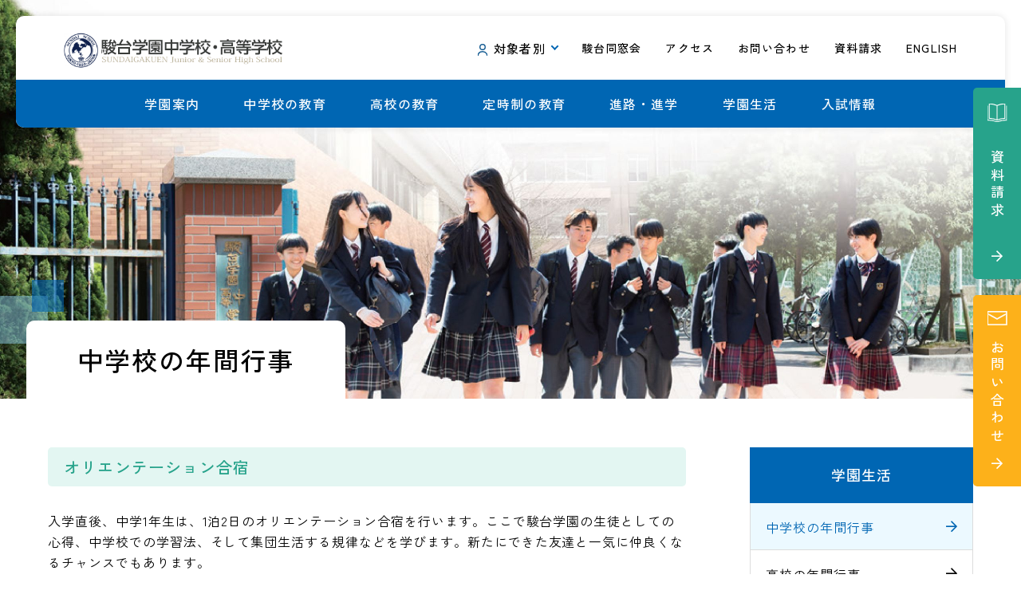

--- FILE ---
content_type: text/html; charset=UTF-8
request_url: https://www.sundaigakuen.ac.jp/school_life/junior_event/
body_size: 45457
content:
<!DOCTYPE html><html lang="ja" dir="ltr" itemscope itemtype="https://schema.org/WebSite"><head><meta charset="utf-8"><meta content="IE=Edge" http-equiv="X-UA-Compatible"><meta content="telephone=no" name="format-detection"><meta content="中学校の年間行事 | 駿台学園中学校・高等学校 | 学校法人 駿台学園" name="title"><meta content="駿台学園中学校・高等学校 | 学校法人 駿台学園" name="description"><meta content="中学校の年間行事 | 駿台学園中学校・高等学校 | 学校法人 駿台学園" itemprop="name"><meta content="駿台学園中学校・高等学校 | 学校法人 駿台学園" itemprop="description"><meta content="website" property="og:type"><meta content="中学校の年間行事 | 駿台学園中学校・高等学校 | 学校法人 駿台学園" property="og:title"><meta content="駿台学園中学校・高等学校 | 学校法人 駿台学園" property="og:description"><meta content="https://www.sundaigakuen.ac.jp/school_life/junior_event/" property="og:url"><meta content="https://www.sundaigakuen.ac.jp/wp/wp-content/themes/sundaigakuen/images/common/ogp.jpg" property="og:image"><link href='//fonts.googleapis.com' rel='preconnect dns-prefetch'><link href='//fonts.gstatic.com' rel='preconnect dns-prefetch'><link href='//www.google-analytics.com' rel='preconnect dns-prefetch'><link href='//ajaxzip3.github.io' rel='preconnect dns-prefetch'><meta content="width=device-width" name="viewport"> <script type="text/javascript">function viewportSet() {
        const ua = navigator.userAgent;
        if ((ua.indexOf('iPhone') > 0) || ua.indexOf('iPod') > 0 || (ua.indexOf('Android') > 0 && ua.indexOf('Mobile') > 0)) {
            document.querySelector("meta[name='viewport']").setAttribute("content", "width=device-width,initial-scale=1.0,viewport-fit=cover");
        } else {
            document.querySelector("meta[name='viewport']").setAttribute("content", "width=1280");
        }
    }
    window.addEventListener("DOMContentLoaded", viewportSet, false);
    window.addEventListener("resize", viewportSet, false);
    window.addEventListener("orientationchange", viewportSet, false);</script> <link rel="apple-touch-icon" sizes="180x180" href="https://www.sundaigakuen.ac.jp/wp/wp-content/themes/sundaigakuen/images/favicon/apple-touch-icon.png"><link rel="icon" type="image/png" sizes="32x32" href="https://www.sundaigakuen.ac.jp/wp/wp-content/themes/sundaigakuen/images/favicon/favicon-32x32.png"><link rel="icon" type="image/png" sizes="16x16" href="https://www.sundaigakuen.ac.jp/wp/wp-content/themes/sundaigakuen/images/favicon/favicon-16x16.png"><link rel="manifest" href="https://www.sundaigakuen.ac.jp/wp/wp-content/themes/sundaigakuen/images/favicon/site.webmanifest" crossorigin="use-credentials"><meta name="msapplication-TileColor" content="#0066B3"><meta name="theme-color" content="#ffffff"><link href="https://www.sundaigakuen.ac.jp/wp/wp-content/themes/sundaigakuen/css/all.min.css" class="async"><link href="https://cdnjs.cloudflare.com/ajax/libs/Swiper/8.0.7/swiper-bundle.css" class="async"><link href="https://www.sundaigakuen.ac.jp/wp/wp-content/themes/sundaigakuen/css/modaal.min.css" class="async"><link rel="preconnect" href="https://fonts.googleapis.com"><link rel="preconnect" href="https://fonts.gstatic.com" crossorigin><link href="https://fonts.googleapis.com/css2?family=Roboto+Condensed&Roboto&family=Zen+Kaku+Gothic+New:wght@400;500;700&family=Zen+Kurenaido&display=swap" rel="stylesheet"><style>html,body,div,span,applet,object,iframe,h1,h2,h3,h4,h5,h6,p,blockquote,pre,a,abbr,acronym,address,big,cite,code,del,dfn,em,img,ins,kbd,q,s,samp,small,strike,strong,sub,sup,tt,var,b,u,i,center,dl,dt,dd,ol,ul,li,fieldset,form,label,legend,table,caption,tbody,tfoot,thead,tr,th,td,article,aside,canvas,details,embed,figure,figcaption,footer,header,hgroup,menu,nav,output,ruby,section,summary,time,mark,audio,video{margin:0;padding:0;border:0;font-size:100%;font:inherit;vertical-align:baseline}article,aside,details,figcaption,figure,footer,header,hgroup,menu,nav,section{display:block}body{line-height:1}ol,ul{list-style:none}blockquote,q{quotes:none}blockquote:before,blockquote:after,q:before,q:after{content:"";content:none}table{border-collapse:collapse;border-spacing:0}.global_inner,.content_inner{position:relative;padding:0 20px;width:100%;transition:padding .3s}@media(min-width:768px){.global_inner,.content_inner{margin:0 auto;padding:0 60px}}.module_faqList-01>li .head .title:before,.module_faqList-01>li .body .title:before{display:block;position:absolute;left:0;top:0;border-radius:50%;width:36px;height:36px;font-size:18px;color:#fff;line-height:36px;text-align:center}[class^=module_column-col] .imgLink:before,[class*=module_gallery-] ul li a:before,[class^=module_column-col] .imgLink:after,[class*=module_gallery-] ul li a:after{content:"";display:block;position:absolute;right:0;bottom:0;z-index:10;width:35px;height:35px}[class^=module_column-col] .imgLink:before,[class*=module_gallery-] ul li a:before{background-color:#0066b3;transition:background-color .3s}[class^=module_column-col] .imgLink:after,[class*=module_gallery-] ul li a:after{content:"";display:flex;align-items:center;justify-content:center;font-family:"Font Awesome 5 Pro";font-weight:300;line-height:1;color:#fff;font-size:12px;transition:color .3s}.module_titleSingle .head .category .label,.module_newsList-01 .head .category .label,.module_newsList-02 article .body .category .label,.module_newsCard-01 article .body .category .label{display:inline-block;border:1px solid #0066b3;padding:0 .5em}._button-checkbox .wpcf7-form-control .wpcf7-list-item input[type=radio]+.wpcf7-list-item-label,._button-checkbox .wpcf7-form-control .wpcf7-list-item input[type=checkbox]+.wpcf7-list-item-label,._button-radio .wpcf7-form-control .wpcf7-list-item input[type=radio]+.wpcf7-list-item-label,._button-radio .wpcf7-form-control .wpcf7-list-item input[type=checkbox]+.wpcf7-list-item-label,.form_button-01,.frm_forms .frm_submit button,.module_password form .mp_submit-inner,.top_button-01,.module_button-01{display:block;position:relative;padding:14px 44px 15px;border:1px solid #0066b3;border-radius:3em;max-width:260px;width:100%;font-weight:500;font-size:16px;letter-spacing:.08em;line-height:1.3;text-align:center;text-decoration:none;transition:background-color .3s,color .3s,opacity .3s}@media(min-width:768px){._button-checkbox .wpcf7-form-control .wpcf7-list-item input[type=radio]+.wpcf7-list-item-label,._button-checkbox .wpcf7-form-control .wpcf7-list-item input[type=checkbox]+.wpcf7-list-item-label,._button-radio .wpcf7-form-control .wpcf7-list-item input[type=radio]+.wpcf7-list-item-label,._button-radio .wpcf7-form-control .wpcf7-list-item input[type=checkbox]+.wpcf7-list-item-label,.form_button-01,.frm_forms .frm_submit button,.module_password form .mp_submit-inner,.top_button-01,.module_button-01{max-width:100%;width:auto}}._button-checkbox .wpcf7-form-control .wpcf7-list-item input[type=radio]+.wpcf7-list-item-label span,._button-checkbox .wpcf7-form-control .wpcf7-list-item input[type=checkbox]+.wpcf7-list-item-label span,._button-radio .wpcf7-form-control .wpcf7-list-item input[type=radio]+.wpcf7-list-item-label span,._button-radio .wpcf7-form-control .wpcf7-list-item input[type=checkbox]+.wpcf7-list-item-label span,.form_button-01 span,.frm_forms .frm_submit button span,.module_password form .mp_submit-inner span,.top_button-01 span,.module_button-01 span{display:block}.global_header .gh_menu{display:flex;flex-direction:column;justify-content:center;align-items:center;width:70px;height:70px;background-color:#0066b3;color:#fff}@media(min-width:768px){.global_header .gh_menu{display:none}}.global_header .gh_menu .icon{width:100%}.global_header .gh_menu i{width:100%}.global_header .gh_menu .icon{display:block;position:relative;top:0;width:30px;height:2px;background-color:#fff;transition:.3s}body._open-menu .global_header .gh_menu .icon,.global_header body._open-menu .gh_menu .icon{background-color:rgba(0,0,0,0)}.global_header .gh_menu .icon:before,.global_header .gh_menu .icon:after{content:"";display:block;position:absolute;left:0;width:100%;height:2px;transition:.3s;background-color:#fff}.global_header .gh_menu .icon:before{top:-10px}body._open-menu .global_header .gh_menu .icon:before,.global_header body._open-menu .gh_menu .icon:before{top:0;transform:rotate(45deg)}.global_header .gh_menu .icon:after{top:10px}body._open-menu .global_header .gh_menu .icon:after,.global_header body._open-menu .gh_menu .icon:after{top:0;transform:rotate(-45deg)}.global_header .gh_menu i{margin-top:20px;font-size:10px}.file label,input:not([type=checkbox]):not([type=radio]):not([type=file]):not([type=button]):not([type=submit]):not([type=search]),select,textarea,.module_search-01 .ms_from .ms_input{border:1px solid #f3f3f3;padding:.5em 1em;width:100%;height:50px;background-color:#f3f3f3;font-size:16px;transition:border-color .3s,background-color .3s}.file label:hover,input:hover:not([type=checkbox]):not([type=radio]):not([type=file]):not([type=button]):not([type=submit]):not([type=search]),select:hover,textarea:hover,.module_search-01 .ms_from .ms_input:hover{border-color:#0066b3 !important}.file label:focus,input:focus:not([type=checkbox]):not([type=radio]):not([type=file]):not([type=button]):not([type=submit]):not([type=search]),select:focus,textarea:focus,.module_search-01 .ms_from .ms_input:focus{border-color:#0066b3 !important;background-color:#fff}.file label:-webkit-autofill,input:-webkit-autofill:not([type=checkbox]):not([type=radio]):not([type=file]):not([type=button]):not([type=submit]):not([type=search]),select:-webkit-autofill,textarea:-webkit-autofill,.module_search-01 .ms_from .ms_input:-webkit-autofill{-webkit-box-shadow:0 0 0 1000px #fff inset}.file label[readonly=readonly],input[readonly=readonly]:not([type=checkbox]):not([type=radio]):not([type=file]):not([type=button]):not([type=submit]):not([type=search]),select[readonly=readonly],textarea[readonly=readonly],.module_search-01 .ms_from [readonly=readonly].ms_input,.file label[readonly],input[readonly]:not([type=checkbox]):not([type=radio]):not([type=file]):not([type=button]):not([type=submit]):not([type=search]),select[readonly],textarea[readonly],.module_search-01 .ms_from [readonly].ms_input,form.custom-wpcf7c-confirmed:not([novalidate=novalidate]) .file label,.file form.custom-wpcf7c-confirmed:not([novalidate=novalidate]) label,form.custom-wpcf7c-confirmed:not([novalidate=novalidate]) input:not([type=checkbox]):not([type=radio]):not([type=file]):not([type=button]):not([type=submit]):not([type=search]),form.custom-wpcf7c-confirmed:not([novalidate=novalidate]) select,form.custom-wpcf7c-confirmed:not([novalidate=novalidate]) textarea,form.custom-wpcf7c-confirmed:not([novalidate=novalidate]) .module_search-01 .ms_from .ms_input,.module_search-01 .ms_from form.custom-wpcf7c-confirmed:not([novalidate=novalidate]) .ms_input{border-color:rgba(0,0,0,0) !important;background-color:rgba(0,0,0,0) !important;color:#000}[class*=module_title-]{font-weight:700}.module_movie,.module_map{position:relative;overflow:hidden;padding:0 0 56.25%;width:100%;height:0}.module_movie iframe,.module_map iframe{position:absolute;top:0;left:0;width:100% !important;height:100% !important}ul.module_list-01 li,ul.module_list-notes-01 li,ol.module_list-01 li{position:relative;padding-left:30px}ul.module_list-01 li:before,ul.module_list-notes-01 li:before,ol.module_list-01 li:before{content:"";position:absolute}.module_column-col1._left ul.module_list-01 li,.module_column-col1._left ul.module_list-notes-01 li,.module_column-col1._left ol.module_list-01 li{display:flex}ul.module_list-01 li+li,ul.module_list-notes-01 li+li,ol.module_list-01 li+li{margin-top:.35em}@media(min-width:768px){ul.module_list-01 li+li,ul.module_list-notes-01 li+li,ol.module_list-01 li+li{margin-top:.5em}}ul.module_list-01 li ul li:first-child,ul.module_list-notes-01 li ul li:first-child,ol.module_list-01 li ul li:first-child,ul.module_list-01 li ol li:first-child,ul.module_list-notes-01 li ol li:first-child,ol.module_list-01 li ol li:first-child{margin-top:.5em}.module_table-01{height:auto !important;font-weight:500;font-size:15px;letter-spacing:.06em}@media(min-width:768px){.module_table-01{width:100% !important}}.module_table-01 thead,.module_table-01 tbody,.module_table-01 tfoot{width:100%}.module_table-01 tr th,.module_table-01 tr td{border:1px solid #b1b1b1;padding:.85em 1em;min-width:8em}@media(min-width:768px){.module_table-01 tr th,.module_table-01 tr td{min-width:auto}}.module_table-01 tr th{background-color:#f8f8f8;text-align:left}.module_table-01 tr td{background-color:#fff}.module_column-col2{display:flex}@media(min-width:768px){.module_column-col2{justify-content:space-between}}.module_column-col2 img{width:100%}@media(min-width:768px){.module_column-col2 img{width:auto}}*{box-sizing:border-box;-webkit-text-size-adjust:100%;-moz-osx-font-smoothing:grayscale;-webkit-font-smoothing:antialiased}*:focus{outline:none}*:before,*:after{box-sizing:border-box}main{display:block}hr{display:block;margin:1em 0;border:0;padding:0;height:1px;border-top:1px solid #ccc}button{cursor:pointer}button,fieldset,form,input,label,legend,select,textarea{-moz-appearance:none;-webkit-appearance:none;appearance:none;outline:none;border-radius:0;border:none;margin:0;padding:0;font:inherit;vertical-align:baseline}input,textarea{max-width:100%}input[type=button],input[type=reset],input[type=submit],button{cursor:pointer}html{font-size:10px}body{position:relative;z-index:0;background:#fff;font-family:"Zen Kaku Gothic New",sans-serif;font-weight:400;line-height:1.8;font-size:1.6rem;letter-spacing:.06em;color:#000;word-wrap:break-word;overflow-wrap:break-word}@media(min-width:768px){body{min-width:1280px}}body._contentFixed{position:fixed;width:100%;height:100%}@media(min-width:768px){body._contentFixed{position:relative;width:auto;height:auto}}a{margin:0;padding:0;background:rgba(0,0,0,0);font:inherit;color:#0066b3;text-decoration:underline;vertical-align:baseline;transition:opacity .3s,background-color .3s}a:hover,a:focus,a:active{text-decoration:none}@media(min-width:768px){a[href^="tel:"]{display:inline-block;color:inherit;text-decoration:inherit;pointer-events:none}}img{max-width:100%;height:auto;vertical-align:top}sup,sub{font-size:78%}sup{vertical-align:super}sub{vertical-align:sub}:-moz-placeholder-shown{color:#707070}:placeholder-shown{color:#707070}::-webkit-input-placeholder{color:#707070;opacity:1}:-moz-placeholder{color:#707070}::-moz-placeholder{color:#707070;opacity:1}:-ms-input-placeholder{color:#707070}::-webkit-search-cancel-button{-webkit-appearance:none}.clearFix:after{clear:both;content:".";display:block;height:0;visibility:hidden}@media(min-width:768px){._font-sizeS{font-size:1.2rem}}@media(min-width:768px){._font-sizeM{font-size:1.4rem}}@media(min-width:768px){._font-sizeL{font-size:1.8rem}}._hide{display:none !important}._align-right{text-align:right !important}._align-left{text-align:left !important}._align-center{text-align:center !important}._indent{text-indent:1rem !important}._block-right{margin-right:0 !important;margin-left:auto !important}._block-center{margin-right:auto !important;margin-left:auto !important}._block-left{margin-right:auto !important;margin-left:0 !important}._font-normal{font-weight:400 !important}._font-bold{font-weight:700 !important}._text-italic{font-style:italic !important}._text-underline{text-decoration:underline !important}._text-blink{text-decoration:blink !important}._text-line_through{text-decoration:line-through !important}@media(min-width:768px){._only-SP{display:none !important}}@media(min-width:768px){._under-TB{display:none !important}}._over-TB{display:none !important}@media(min-width:768px){._over-TB{display:block !important}}._over-PC{display:none !important}@media(min-width:768px){._over-PC{display:block !important}}@media(min-width:768px){.global_inner{max-width:calc(1160px + 120px)}}@media(min-width:768px){.global_inner._column{display:flex;justify-content:space-between}}@media(min-width:768px){.content_inner{max-width:calc(1160px + 120px)}}section{transition:padding .3s}p:not([class])+p:not([class]),p:not([class])+p[class^=_],p:not([class])+div.wp-caption,p[class^=_]+p:not([class]),p[class^=_]+p[class^=_],p[class^=_]+div.wp-caption,div.wp-caption+p:not([class]),div.wp-caption+p[class^=_],div.wp-caption+div.wp-caption{margin-top:1.15em}p:not([class])+[class*=module_],[class*=module_]+p:not([class]),p[class^=_]+[class*=module_],[class*=module_]+p[class^=_],div.wp-caption+[class*=module_],[class*=module_]+div.wp-caption{margin-top:50px}.module_button+p:not([class]),p:not([class])+.module_button,.module_button+p[class^=_],p[class^=_]+.module_button,.module_button+div.wp-caption,div.wp-caption+.module_button{margin-top:20px}[class*=module_line]+p:not([class]),[class*=module_line]+p[class^=_],[class*=module_line]+div.wp-caption{margin-top:30px}p:not([class])+[class*=module_list],[class*=module_list]+p:not([class]),p[class^=_]+[class*=module_list],[class*=module_list]+p[class^=_],div.wp-caption+[class*=module_list],[class*=module_list]+div.wp-caption{margin-top:30px}[class*=module_title]+p:not([class]),[class*=module_title]+p[class^=_],[class*=module_title]+div.wp-caption{margin-top:0}[class*=module_]+[class*=module_]{margin-top:30px}@media(min-width:768px){[class*=module_]+[class*=module_]{margin-top:40px}}[class*=module_]+[class*=module_column],[class*=module_column]+[class*=module_]{margin-top:30px}@media(min-width:768px){[class*=module_]+[class*=module_column],[class*=module_column]+[class*=module_]{margin-top:40px}}[class*=module_]+[class*=module_button-]{margin-top:0}[class*=module_]+.module_button{margin-top:20px}@media(min-width:768px){[class*=module_]+.module_button{margin-top:20px}}[class*=module_line]+[class*=module_]{margin-top:30px}@media(min-width:768px){[class*=module_line]+[class*=module_]{margin-top:30px}}@media(min-width:768px){[class*=module_card]+[class*=module_],[class*=module_]+[class*=module_card]{margin-top:50px}}.archive_navigation+[class*=module_]{margin-top:40px}[class*=module_title]+[class*=module_]{margin-top:0}@media(min-width:768px){[class*=module_title]+[class*=module_]{margin-top:0}}p:not([class])~.module_title-01,p:not([class])~[class*=module_column-col]:not([class*=_bg_box])>.module_title-01,div.wp-caption~.module_title-01,div.wp-caption~[class*=module_column-col]:not([class*=_bg_box])>.module_title-01,[class*=module_]~.module_title-01,[class*=module_]~[class*=module_column-col]:not([class*=_bg_box])>.module_title-01{margin-top:70px}@media(min-width:768px){p:not([class])~.module_title-01,p:not([class])~[class*=module_column-col]:not([class*=_bg_box])>.module_title-01,div.wp-caption~.module_title-01,div.wp-caption~[class*=module_column-col]:not([class*=_bg_box])>.module_title-01,[class*=module_]~.module_title-01,[class*=module_]~[class*=module_column-col]:not([class*=_bg_box])>.module_title-01{margin-top:100px}}p:not([class])~.module_title-02,p:not([class])~[class*=module_column-col]:not([class*=_bg_box])>.module_title-02,div.wp-caption~.module_title-02,div.wp-caption~[class*=module_column-col]:not([class*=_bg_box])>.module_title-02,[class*=module_]~.module_title-02,[class*=module_]~[class*=module_column-col]:not([class*=_bg_box])>.module_title-02{margin-top:60px}@media(min-width:768px){p:not([class])~.module_title-02,p:not([class])~[class*=module_column-col]:not([class*=_bg_box])>.module_title-02,div.wp-caption~.module_title-02,div.wp-caption~[class*=module_column-col]:not([class*=_bg_box])>.module_title-02,[class*=module_]~.module_title-02,[class*=module_]~[class*=module_column-col]:not([class*=_bg_box])>.module_title-02{margin-top:70px}}p:not([class])~.module_title-03,p:not([class])~[class*=module_column-col]:not([class*=_bg_box])>.module_title-03,div.wp-caption~.module_title-03,div.wp-caption~[class*=module_column-col]:not([class*=_bg_box])>.module_title-03,[class*=module_]~.module_title-03,[class*=module_]~[class*=module_column-col]:not([class*=_bg_box])>.module_title-03{margin-top:50px}[class*=module_title]+.module_title-02,[class*=module_title]+.module_title-03,[class*=module_title]+[class^=module_column-col]:not([class*=_bg_box]){margin-top:30px !important}.module_titleSingle{margin-bottom:30px}@media(min-width:768px){.module_titleSingle{margin-bottom:40px}}.module_titleSingle+*{margin-top:0 !important}._bg_color-gray-01{background-color:#f3f3f3}.module_line-01{margin:17px 0 !important;border:0;height:3px;background:url([data-uri]) repeat}@media(min-width:768px){.module_line-01{margin:47px 0 40px !important}}span.caption{display:block;font-weight:500;font-size:13px;letter-spacing:.06em;line-height:1.5384615385;text-align:left;margin-top:11px}@media(min-width:768px){span.caption{margin-top:15px;font-size:15px;text-align:center;line-height:1.43}}.global_contents em{font-style:italic}.global_contents strong{font-weight:700}.global_contents span[style*=underline]{background:linear-gradient(to bottom,rgba(251,255,150,0) 0%,rgba(251,255,150,0) 40%,#fbff96 41%,#fbff96 100%);text-decoration:none !important}[class^=icon-]:after{content:"";display:inline-block;font-family:"Font Awesome 5 Pro";font-weight:300;line-height:1}.icon-blank:after{content:"";font-weight:400 !important}.icon-file:after{content:""}.icon-pdf:after{content:""}.icon-none:after{content:none}[class^=module_button-] span:after,[class^=module_button-][target=_blank] span:after,[class^=module_button-][href$=".pdf"] span:after,[class^=module_button-][href$=".doc"] span:after,[class^=module_button-][href$=".docx"] span:after,[class^=module_button-][href$=".docm"] span:after,[class^=module_button-][href$=".xls"] span:after,[class^=module_button-][href$=".xlsx"] span:after,[class^=module_button-][href$=".xlsm"] span:after{font-family:"Font Awesome 5 Pro";font-weight:300;line-height:1;transition:none}[class^=module_button-][target=_blank] span:after{content:"";font-weight:400 !important}[class^=module_button-] .icon-file:after{content:""}[class^=module_button-][href$=".doc"] span:after,[class^=module_button-][href$=".docx"] span:after,[class^=module_button-][href$=".docm"] span:after,[class^=module_button-][href$=".xls"] span:after,[class^=module_button-][href$=".xlsx"] span:after,[class^=module_button-][href$=".xlsm"] span:after{content:""}[class^=module_button-][href$=".pdf"] span:after{content:""}.global_contents [class^=module_column-col] p a:not([class])[href$=".pdf"]:after,.global_contents [class^=module_column-col] p a:not([class])[href$=".doc"]:after,.global_contents [class^=module_column-col] p a:not([class])[href$=".docx"]:after,.global_contents [class^=module_column-col] p a:not([class])[href$=".docm"]:after,.global_contents [class^=module_column-col] p a:not([class])[href$=".xls"]:after,.global_contents [class^=module_column-col] p a:not([class])[href$=".xlsx"]:after,.global_contents [class^=module_column-col] p a:not([class])[href$=".xlsm"]:after,.global_contents [class^=module_column-col] p a.icon-blank[href$=".pdf"]:after,.global_contents [class^=module_column-col] p a.icon-blank[href$=".doc"]:after,.global_contents [class^=module_column-col] p a.icon-blank[href$=".docx"]:after,.global_contents [class^=module_column-col] p a.icon-blank[href$=".docm"]:after,.global_contents [class^=module_column-col] p a.icon-blank[href$=".xls"]:after,.global_contents [class^=module_column-col] p a.icon-blank[href$=".xlsx"]:after,.global_contents [class^=module_column-col] p a.icon-blank[href$=".xlsm"]:after,.global_contents [class^=module_column-col] td a:not([class])[href$=".pdf"]:after,.global_contents [class^=module_column-col] td a:not([class])[href$=".doc"]:after,.global_contents [class^=module_column-col] td a:not([class])[href$=".docx"]:after,.global_contents [class^=module_column-col] td a:not([class])[href$=".docm"]:after,.global_contents [class^=module_column-col] td a:not([class])[href$=".xls"]:after,.global_contents [class^=module_column-col] td a:not([class])[href$=".xlsx"]:after,.global_contents [class^=module_column-col] td a:not([class])[href$=".xlsm"]:after,.global_contents [class^=module_column-col] td a.icon-blank[href$=".pdf"]:after,.global_contents [class^=module_column-col] td a.icon-blank[href$=".doc"]:after,.global_contents [class^=module_column-col] td a.icon-blank[href$=".docx"]:after,.global_contents [class^=module_column-col] td a.icon-blank[href$=".docm"]:after,.global_contents [class^=module_column-col] td a.icon-blank[href$=".xls"]:after,.global_contents [class^=module_column-col] td a.icon-blank[href$=".xlsx"]:after,.global_contents [class^=module_column-col] td a.icon-blank[href$=".xlsm"]:after,.global_contents [class^=module_column-col] [class^=module_list-] a:not([class])[href$=".pdf"]:after,.global_contents [class^=module_column-col] [class^=module_list-] a:not([class])[href$=".doc"]:after,.global_contents [class^=module_column-col] [class^=module_list-] a:not([class])[href$=".docx"]:after,.global_contents [class^=module_column-col] [class^=module_list-] a:not([class])[href$=".docm"]:after,.global_contents [class^=module_column-col] [class^=module_list-] a:not([class])[href$=".xls"]:after,.global_contents [class^=module_column-col] [class^=module_list-] a:not([class])[href$=".xlsx"]:after,.global_contents [class^=module_column-col] [class^=module_list-] a:not([class])[href$=".xlsm"]:after,.global_contents [class^=module_column-col] [class^=module_list-] a.icon-blank[href$=".pdf"]:after,.global_contents [class^=module_column-col] [class^=module_list-] a.icon-blank[href$=".doc"]:after,.global_contents [class^=module_column-col] [class^=module_list-] a.icon-blank[href$=".docx"]:after,.global_contents [class^=module_column-col] [class^=module_list-] a.icon-blank[href$=".docm"]:after,.global_contents [class^=module_column-col] [class^=module_list-] a.icon-blank[href$=".xls"]:after,.global_contents [class^=module_column-col] [class^=module_list-] a.icon-blank[href$=".xlsx"]:after,.global_contents [class^=module_column-col] [class^=module_list-] a.icon-blank[href$=".xlsm"]:after{display:inline-block;margin-right:.25em;margin-left:.25em;background:0 0;font-family:"Font Awesome 5 Pro";font-weight:300;line-height:1}.global_contents [class^=module_column-col] p a:not([class])[href$=".doc"]:after,.global_contents [class^=module_column-col] p a:not([class])[href$=".docx"]:after,.global_contents [class^=module_column-col] p a:not([class])[href$=".docm"]:after,.global_contents [class^=module_column-col] p a:not([class])[href$=".xls"]:after,.global_contents [class^=module_column-col] p a:not([class])[href$=".xlsx"]:after,.global_contents [class^=module_column-col] p a:not([class])[href$=".xlsm"]:after,.global_contents [class^=module_column-col] p a.icon-blank[href$=".doc"]:after,.global_contents [class^=module_column-col] p a.icon-blank[href$=".docx"]:after,.global_contents [class^=module_column-col] p a.icon-blank[href$=".docm"]:after,.global_contents [class^=module_column-col] p a.icon-blank[href$=".xls"]:after,.global_contents [class^=module_column-col] p a.icon-blank[href$=".xlsx"]:after,.global_contents [class^=module_column-col] p a.icon-blank[href$=".xlsm"]:after,.global_contents [class^=module_column-col] td a:not([class])[href$=".doc"]:after,.global_contents [class^=module_column-col] td a:not([class])[href$=".docx"]:after,.global_contents [class^=module_column-col] td a:not([class])[href$=".docm"]:after,.global_contents [class^=module_column-col] td a:not([class])[href$=".xls"]:after,.global_contents [class^=module_column-col] td a:not([class])[href$=".xlsx"]:after,.global_contents [class^=module_column-col] td a:not([class])[href$=".xlsm"]:after,.global_contents [class^=module_column-col] td a.icon-blank[href$=".doc"]:after,.global_contents [class^=module_column-col] td a.icon-blank[href$=".docx"]:after,.global_contents [class^=module_column-col] td a.icon-blank[href$=".docm"]:after,.global_contents [class^=module_column-col] td a.icon-blank[href$=".xls"]:after,.global_contents [class^=module_column-col] td a.icon-blank[href$=".xlsx"]:after,.global_contents [class^=module_column-col] td a.icon-blank[href$=".xlsm"]:after,.global_contents [class^=module_column-col] [class^=module_list-] a:not([class])[href$=".doc"]:after,.global_contents [class^=module_column-col] [class^=module_list-] a:not([class])[href$=".docx"]:after,.global_contents [class^=module_column-col] [class^=module_list-] a:not([class])[href$=".docm"]:after,.global_contents [class^=module_column-col] [class^=module_list-] a:not([class])[href$=".xls"]:after,.global_contents [class^=module_column-col] [class^=module_list-] a:not([class])[href$=".xlsx"]:after,.global_contents [class^=module_column-col] [class^=module_list-] a:not([class])[href$=".xlsm"]:after,.global_contents [class^=module_column-col] [class^=module_list-] a.icon-blank[href$=".doc"]:after,.global_contents [class^=module_column-col] [class^=module_list-] a.icon-blank[href$=".docx"]:after,.global_contents [class^=module_column-col] [class^=module_list-] a.icon-blank[href$=".docm"]:after,.global_contents [class^=module_column-col] [class^=module_list-] a.icon-blank[href$=".xls"]:after,.global_contents [class^=module_column-col] [class^=module_list-] a.icon-blank[href$=".xlsx"]:after,.global_contents [class^=module_column-col] [class^=module_list-] a.icon-blank[href$=".xlsm"]:after{content:""}.global_contents [class^=module_column-col] p a:not([class])[href$=".pdf"]:after,.global_contents [class^=module_column-col] p a.icon-blank[href$=".pdf"]:after,.global_contents [class^=module_column-col] td a:not([class])[href$=".pdf"]:after,.global_contents [class^=module_column-col] td a.icon-blank[href$=".pdf"]:after,.global_contents [class^=module_column-col] [class^=module_list-] a:not([class])[href$=".pdf"]:after,.global_contents [class^=module_column-col] [class^=module_list-] a.icon-blank[href$=".pdf"]:after{content:""}.module_button{display:flex;flex-wrap:wrap;margin-right:-10px;margin-bottom:-20px;margin-left:-10px}.module_button._left{justify-content:flex-start}.module_button._center{justify-content:center}.module_button._right{justify-content:flex-end}.module_button._column{flex-direction:column;align-items:flex-start}[class*=module_button-]{margin-right:10px;margin-left:10px;margin-bottom:20px}.module_button-01{background:linear-gradient(90deg,#0066b3 0%,#27a38b 50%,#0066b3 100%);background-position:1% 50%;background-size:200% auto;transition:background .3s ease-out;color:#fff;border:0;min-width:260px;max-width:-moz-fit-content;max-width:fit-content}@media(min-width:768px){.module_button-01:hover{background-position:99% 50%}}.module_button-01[target=_blank] span:after,.module_button-01[href$=".pdf"] span:after,.module_button-01[href$=".doc"] span:after,.module_button-01[href$=".docx"] span:after,.module_button-01[href$=".docm"] span:after,.module_button-01[href$=".xls"] span:after,.module_button-01[href$=".xlsx"] span:after,.module_button-01[href$=".xlsm"] span:after{transform:scaleX(-1) translateY(-50%)}.module_button-01 span:after{content:"";position:absolute;top:50%;right:20px;border:none;width:auto;height:auto;color:#fff;transform:translateY(-50%);transition:color .3s}.module_button-02{position:relative;display:inline-block;padding:5px 0 5px 40px;max-width:calc(100% - 20px);color:#000;line-height:1.375}@media(min-width:768px){.module_button-02:hover{text-decoration:none}.module_button-02:hover span:before{background:#fff}.module_button-02:hover span:after{color:#0066b3}}.module_button-02 span:after,.module_button-02[target=_blank] span:after,.module_button-02[href$=".pdf"] span:after,.module_button-02[href$=".doc"] span:after,.module_button-02[href$=".docx"] span:after,.module_button-02[href$=".docm"] span:after,.module_button-02[href$=".xls"] span:after,.module_button-02[href$=".xlsx"] span:after,.module_button-02[href$=".xlsm"] span:after{font-size:14px;font-weight:400;color:#fff;line-height:30px;letter-spacing:0;text-align:center}@media(min-width:768px){.module_button-02:hover span:before,.module_button-02[target=_blank]:hover span:before,.module_button-02[href$=".pdf"]:hover span:before,.module_button-02[href$=".doc"]:hover span:before,.module_button-02[href$=".docx"]:hover span:before,.module_button-02[href$=".docm"]:hover span:before,.module_button-02[href$=".xls"]:hover span:before,.module_button-02[href$=".xlsx"]:hover span:before,.module_button-02[href$=".xlsm"]:hover span:before{border-color:#0066b3}.module_button-02:hover span:after,.module_button-02[target=_blank]:hover span:after,.module_button-02[href$=".pdf"]:hover span:after,.module_button-02[href$=".doc"]:hover span:after,.module_button-02[href$=".docx"]:hover span:after,.module_button-02[href$=".docm"]:hover span:after,.module_button-02[href$=".xls"]:hover span:after,.module_button-02[href$=".xlsx"]:hover span:after,.module_button-02[href$=".xlsm"]:hover span:after{color:#0066b3;font-weight:900}}.module_button-02[target=_blank] span:after{font-weight:300 !important}.module_button-02[href$=".pdf"] span:after,.module_button-02[href$=".doc"] span:after,.module_button-02[href$=".docx"] span:after,.module_button-02[href$=".docm"] span:after,.module_button-02[href$=".xls"] span:after,.module_button-02[href$=".xlsx"] span:after,.module_button-02[href$=".xlsm"] span:after{font-weight:600 !important}.module_button-02[href$=".doc"] span:after,.module_button-02[href$=".docx"] span:after,.module_button-02[href$=".docm"] span:after,.module_button-02[href$=".xls"] span:after,.module_button-02[href$=".xlsx"] span:after,.module_button-02[href$=".xlsm"] span:after{content:""}.module_button-02 span:before,.module_button-02 span:after{content:"";display:block;position:absolute;top:2px;left:0;width:30px;height:30px}.module_button-02 span:before{border-radius:50%;background:linear-gradient(135deg,#0066b3 0%,#27a38b 100%);border:1px solid #fff;transition:background .3s,border .3s}.module_button-02 span:after{content:"";transition:color .3s}.module_button-pager{position:relative;border-radius:100px;border:1px solid #b1b1b1;font-weight:500;font-size:15px;letter-spacing:.06em;color:#000;text-decoration:none;padding:6px 41px 5px 18px;margin-bottom:15px}@media(min-width:768px){.module_button-pager{margin-bottom:20px}.module_button-pager:hover{background:#f8f8f8}.module_button-pager:hover:after{color:#0066b3}}.module_button-pager:after{content:"";display:inline-block;font-family:"Font Awesome 5 Pro";font-weight:300;line-height:1;font-weight:400;font-size:14px;color:#000;position:absolute;top:50%;right:20px;transform:translate(0,-50%)}label{cursor:pointer;display:block}@media(min-width:768px){body.search .gc_main .module_search-01,body.error404 .gc_main .module_search-01{max-width:350px;margin:50px auto 0}}.module_search-01 .ms_from{display:flex;justify-content:center;align-items:center;background-color:#0066b3}.module_search-01 .ms_from .ms_input{border:1px solid #0066b3;padding:18px;width:calc(100% - 86px);height:40px;line-height:38px;background-color:#fff}html._browser-ie .module_search-01 .ms_from .ms_input{line-height:0}.module_search-01 .ms_from .ms_button{width:86px;height:40px;border:1px solid #0066b3;border-left:none;background-color:#0066b3;text-align:center;transition:.3s}.module_search-01 .ms_from .ms_button:hover,.module_search-01 .ms_from .ms_button:focus{background-color:#fff}.module_search-01 .ms_from .ms_button:hover span,.module_search-01 .ms_from .ms_button:focus span{color:#0066b3}.module_search-01 .ms_from .ms_button:hover span:after,.module_search-01 .ms_from .ms_button:focus span:after{color:#0066b3}.module_search-01 .ms_from .ms_button span{position:relative;display:flex;justify-content:center;align-items:center;font-size:16px;color:#fff;transition:.3s}.module_search-01 .ms_from .ms_button span:after{content:"";display:block;margin-left:7px;font-family:"Font Awesome 5 Pro";font-weight:500;line-height:1;color:#fff;transition:.3s}.module_title-01{margin-bottom:30px}@media(min-width:768px){.module_title-01{margin-bottom:40px}}.module_title-01 span{display:flex;font-weight:500;font-size:24px;letter-spacing:.06em;line-height:1.25;border-left:8px solid #0066b3;padding:14px 0 12px 15px}@media(min-width:768px){.module_title-01 span{font-size:28px;padding:13px 0 12px 20px}}.module_title-02{margin-bottom:30px}.module_title-02 span{display:flex;font-weight:500;font-size:20px;letter-spacing:.06em;line-height:1.4;color:#27a38b;border-radius:5px;background:#e3f6f2;padding:11px 15px}@media(min-width:768px){.module_title-02 span{padding:11px 20px 10px}}.module_title-03{margin-bottom:20px}.module_title-03 span{display:flex;position:relative;font-weight:500;font-size:18px;letter-spacing:.06em;line-height:1.4444444444;color:#0066b3;padding-left:30px}.module_title-03 span:before{content:"";display:block;background:url("/wp/wp-content/themes/sundaigakuen/images/common/ico_title-03.svg") 50% 50% no-repeat;background-size:cover;width:20px;height:20px;position:absolute;left:0;top:2px}.module_titleSingle{border:solid #0066b3;border-width:0 0 1px;padding:0 0 13px}@media(min-width:768px){.module_titleSingle{padding:0 0 18px}}.module_titleSingle .head{display:flex;align-items:center}.module_titleSingle .head .date{margin-right:18px;font-family:"Roboto Condensed",sans-serif;font-weight:500;font-weight:400;font-size:16px;letter-spacing:.06em;color:#000}.module_titleSingle .head .date:before{content:"";font-family:"Font Awesome 5 Pro";font-weight:300;line-height:1;font-weight:400;font-size:16px;color:#000;margin-right:10px}.module_titleSingle .head .category .label{color:#0066b3}.module_titleSingle .head .category .label:not(:last-child){margin-right:10px}.module_titleSingle .body{margin-top:16px}@media(min-width:768px){.module_titleSingle .body{margin-top:14px}}.module_titleSingle .body .module_title-01{font-weight:400;font-size:24px;letter-spacing:.06em;line-height:1.5;color:#000;border-left:0;padding:0;margin-bottom:0}@media(min-width:768px){.module_titleSingle .body .module_title-01{font-size:32px}}.module_map{padding-bottom:0;height:50vh}@media(min-width:768px){.module_map{padding-bottom:56.25%;height:0}}.modaal-wrapper .modaal-close:hover:before,.modaal-wrapper .modaal-close:hover:after,.modaal-wrapper .modaal-close:focus:before,.modaal-wrapper .modaal-close:focus:after{background:#0066b3}ul.module_list-01>li{padding-left:18px}ul.module_list-01>li:before{top:.7em;left:0;border-radius:50%;width:8px;height:8px;background-color:#0066b3}ul.module_list-notes-01{font-weight:500;font-size:15px;letter-spacing:.06em}@media(min-width:768px){ul.module_list-notes-01{line-height:1.7333333333}}ul.module_list-notes-01 li{padding-left:28px}ul.module_list-notes-01 li+li{margin-top:.4em}@media(min-width:768px){ul.module_list-notes-01 li+li{margin-top:.8em}}ul.module_list-notes-01 li:before{content:"※";font-weight:500;font-size:15px;color:#a62d2d;left:0}ol.module_list-01{counter-reset:number}ol.module_list-01>li{padding-left:35px}ol.module_list-01>li+li{margin-top:.69em}@media(min-width:768px){ol.module_list-01>li+li{margin-top:.8em}}ol.module_list-01>li:before{counter-increment:number;content:counter(number,decimal) ".";left:8px;color:#0066b3;font-family:Roboto,sans-serif;font-weight:500;font-size:16px;transform:translateX(-50%)}.module_titleSingle .head .category .label,.module_newsList-01 .head .category .label{background:#0066b3;color:#fff;border:none;font-weight:500;font-size:12px;letter-spacing:.08em;border-radius:3px;text-align:center;line-height:24px;min-width:95px;vertical-align:top}.module_titleSingle .head .category .label:not(:last-child),.module_newsList-01 .head .category .label:not(:last-child){margin-right:10px}.module_titleSingle .head .category .label.admission,.module_newsList-01 .head .category .label.admission{background:#0066b3}.module_titleSingle .head .category .label.club,.module_newsList-01 .head .category .label.club{background:#27a38b}.module_titleSingle .head .category .label.reunion,.module_newsList-01 .head .category .label.reunion{background:#5ea9e2}.module_titleSingle .head .category .label.schedule,.module_newsList-01 .head .category .label.schedule{background:#cd5f9a}.module_titleSingle .head .category .label.other,.module_newsList-01 .head .category .label.other{background:#824aa7}.module_newsList-01 article{border-bottom:1px solid #c7dff1}.module_newsList-01 article:first-child{border-top:0}.module_newsList-01 article a{display:block;padding:18px 0;color:#000;text-decoration:none;transition:.3s}@media(min-width:768px){.module_newsList-01 article a{display:flex;flex-wrap:wrap;align-items:start;padding:18.5px 0 19px}.module_newsList-01 article a:hover .body .title{color:#000;text-decoration:underline}}.module_newsList-01 article .head{display:flex;align-items:center}@media(min-width:768px){.module_newsList-01 article .head{margin-right:40px}}.module_newsList-01 article .head .date{width:112px;font-family:"Roboto Condensed",sans-serif;font-weight:500;font-size:16px;letter-spacing:.08em;color:#777}.module_newsList-01 article .body{margin-top:14px}@media(min-width:768px){.module_newsList-01 article .body{margin-top:0;flex:1}}.module_newsList-01 article .body .title{font-weight:500;font-size:16px;line-height:1.5;letter-spacing:.08em;transition:color .3s}@media(min-width:768px){.module_newsList-01 article .body .title{line-height:inherit}}.module_newsList-02 article{border-bottom:1px solid #dcdcdc}.module_newsList-02 article:first-child{border-top:1px solid #dcdcdc}.module_newsList-02 article a{display:flex;justify-content:space-between;padding:20px 0;color:#000;text-decoration:none;transition:.3s}@media(min-width:768px){.module_newsList-02 article a{padding:20px}}.module_newsList-02 article a:hover .body .title{color:#000}.module_newsList-02 article .head{position:relative;overflow:hidden;padding-bottom:100px;width:100px;height:0}.module_newsList-02 article .head .image:before{content:"";display:block;position:absolute;top:0;left:0;width:100%;height:100%;background-color:#fff}.module_newsList-02 article .head .image._noImage:before{background-color:#f3f3f3}.module_newsList-02 article .head .image img{position:absolute;top:50%;left:50%;max-width:none;width:auto;height:100%;transform:translate(-50%,-50%)}.module_newsList-02 article .head .image img[src$="noimage_logo_01.svg"]{width:auto;height:50%}.module_newsList-02 article .body{width:calc(100% - 120px)}.module_newsList-02 article .body .date{display:inline-block;width:100px}.module_newsList-02 article .body .category{display:inline-flex}.module_newsList-02 article .body .category .label{color:#0066b3}.module_newsList-02 article .body .category .label:not(:last-child){margin-right:10px}.module_newsList-02 article .body .title{margin-top:10px;transition:color .3s}.module_newsCard-01{display:flex;flex-wrap:wrap}.module_newsCard-01 article{margin-right:20px;width:calc(100%/2 - 20px/2)}@media(min-width:768px){.module_newsCard-01 article{margin-right:50px;width:calc(100%/3 - 100px/3 - .01px)}}.module_newsCard-01 article:nth-child(2n){margin-right:0}@media(min-width:768px){.module_newsCard-01 article:nth-child(2n){margin-right:50px}}@media(min-width:768px){.module_newsCard-01 article:nth-child(3n){margin-right:0}}.module_newsCard-01 article:nth-child(n+3){margin-top:40px}@media(min-width:768px){.module_newsCard-01 article:nth-child(n+3){margin-top:0}}@media(min-width:768px){.module_newsCard-01 article:nth-child(n+4){margin-top:70px}}.module_newsCard-01 article a{display:block;color:#000;text-decoration:none;transition:.3s}.module_newsCard-01 article a:hover .foot .title{color:#000}.module_newsCard-01 article .head{position:relative;overflow:hidden;padding-bottom:66.6666666667%;width:100%;height:0}.module_newsCard-01 article .head .image:before{content:"";display:block;position:absolute;top:0;left:0;width:100%;height:100%;background-color:#fff}.module_newsCard-01 article .head .image._noImage:before{background-color:#f3f3f3}.module_newsCard-01 article .head .image img{position:absolute;top:50%;left:50%;max-width:none;width:100%;height:auto;transform:translate(-50%,-50%)}.module_newsCard-01 article .head .image img[src$="noimage_logo_01.svg"]{width:auto;height:50%}.module_newsCard-01 article .body{margin-top:10px}@media(min-width:768px){.module_newsCard-01 article .body{display:flex;margin-top:20px}}.module_newsCard-01 article .body .date{width:100px}.module_newsCard-01 article .body .category{margin-top:10px}@media(min-width:768px){.module_newsCard-01 article .body .category{margin-top:0}}.module_newsCard-01 article .body .category .label{color:#0066b3}.module_newsCard-01 article .foot{margin-top:10px}.module_newsCard-01 article .foot .title{transition:color .3s}.module_pager-01{display:flex;justify-content:center;overflow-x:auto;margin-top:40px !important}@media(min-width:768px){.module_pager-01{margin-top:70px !important}}.module_pager-01 li{position:absolute;top:-9999px;left:-9999px;margin:0 10px;width:40px;height:40px}.module_pager-01 li.prev,.module_pager-01 li.next{position:static !important}.module_pager-01 li.current_prev,.module_pager-01 li.current_next{position:static}@media(min-width:375px){.module_pager-01 li.current_prev,.module_pager-01 li.current_next{position:absolute;top:-9999px;left:-9999px}}@media(min-width:375px){.module_pager-01 li.current_prev,.module_pager-01 li.current_next{position:static}}.module_pager-01 li.current_prev2,.module_pager-01 li.current_next2{position:absolute;top:-9999px;left:-9999px}@media(min-width:768px){.module_pager-01 li.current_prev2,.module_pager-01 li.current_next2{position:static}}.module_pager-01 li.current{position:static}.module_pager-01 li a,.module_pager-01 li span{display:flex;align-items:center;justify-content:center;overflow:hidden;border:1px solid #0066b3;width:inherit;height:inherit;background-color:#fff;color:#0066b3;font-family:Roboto,sans-serif;font-weight:400;font-size:16px;text-decoration:none;transition:.3s;border-radius:100px;letter-spacing:0}.module_pager-01 li a:hover,.module_pager-01 li a:focus,.module_pager-01 li a.current,.module_pager-01 li span:hover,.module_pager-01 li span:focus,.module_pager-01 li span.current{border-color:#0066b3;background-color:#0066b3;color:#fff}.module_pager-01 li a.current,.module_pager-01 li span.current{cursor:default;pointer-events:none}.module_pager-01 li.prev,.module_pager-01 li.next{margin:0 -4px}@media(min-width:768px){.module_pager-01 li.prev,.module_pager-01 li.next{margin:0 15px}}.module_pager-01 li.prev a,.module_pager-01 li.next a{border:none;background-color:rgba(0,0,0,0)}@media(min-width:768px){.module_pager-01 li.prev a,.module_pager-01 li.next a{transition:opacity .3s}}@media(min-width:768px){.module_pager-01 li.prev a:hover,.module_pager-01 li.prev a:focus,.module_pager-01 li.next a:hover,.module_pager-01 li.next a:focus{opacity:.7}}.module_pager-01 li.prev a:before,.module_pager-01 li.next a:before{font-family:"Font Awesome 5 Pro";font-weight:300;line-height:1;font-weight:300;font-size:16px;color:#0066b3}.module_pager-01 li.prev a:before{content:""}.module_pager-01 li.next a:before{content:""}.module_pager-02{display:flex;flex-wrap:wrap;align-items:center;justify-content:center;margin:54px -6px 0}@media(min-width:768px){.module_pager-02{background:#fcfcfc;border:1px solid #ebebeb;margin:75px 0 0;padding:15px 30px 16px}}.module_pager-02 li{margin:0 auto}@media(min-width:768px){.module_pager-02 li{width:33.3%}}.module_pager-02 li._hidden{display:none}@media(min-width:768px){.module_pager-02 li._hidden{display:block;visibility:hidden}}.module_pager-02 li a{font-weight:500;font-size:16px;letter-spacing:.06em;line-height:22px;color:#000;text-decoration:none}.module_pager-02 li a:before,.module_pager-02 li a:after{content:"";display:none;vertical-align:2px;font-family:"Font Awesome 5 Pro";font-weight:300;line-height:1;font-weight:400;font-size:12px;text-align:center;color:#fff;width:26px;line-height:24px;background:#0066b3;border-radius:100px;border:1px solid #0066b3;transition:background .3s,border .3s}@media(min-width:768px){.module_pager-02 li a:hover{text-decoration:underline}.module_pager-02 li a:hover:before,.module_pager-02 li a:hover:after{color:#0066b3;background:#fff}}.module_pager-02 li.back{order:3;width:100%;text-align:center;margin-top:29px}@media(min-width:768px){.module_pager-02 li.back{order:2;width:33.3%;margin-top:0}}.module_pager-02 li.back a:before{content:"";display:inline-block;vertical-align:-1px;font-family:"Font Awesome 5 Pro";font-weight:300;line-height:1;font-weight:400;font-size:18px;color:#0066b3;background:rgba(0,0,0,0);margin-right:6px;border:0}.module_pager-02 li.back a:after{display:none}.module_pager-02 li.prev{order:1}.module_pager-02 li.prev a:before{content:"";display:inline-block;margin-right:10px}@media(min-width:768px){.module_pager-02 li.prev a:before{margin-right:14px}}.module_pager-02 li.next{order:2;text-align:right}@media(min-width:768px){.module_pager-02 li.next{order:3}}.module_pager-02 li.next a:after{display:inline-block;margin-left:10px}@media(min-width:768px){.module_pager-02 li.next a:after{margin-left:14px}}.module_faqList-01>li{border-bottom:1px solid #dcdcdc}.module_faqList-01>li:first-child{border-top:1px solid #dcdcdc}.module_faqList-01>li .head{cursor:pointer;position:relative;padding:20px 0}@media(min-width:768px){.module_faqList-01>li .head{padding:30px}}.module_faqList-01>li .head .title{position:relative;padding-right:30px;padding-left:50px}.module_faqList-01>li .head .title:before{content:"Q";top:-.2em;background-color:#0066b3}.module_faqList-01>li .head button{position:absolute;right:0;top:calc(50% - 8px);width:16px;height:16px;background-color:rgba(0,0,0,0)}@media(min-width:768px){.module_faqList-01>li .head button{right:15px}}.module_faqList-01>li .head button:before,.module_faqList-01>li .head button:after{content:"";display:block;position:absolute;left:0;top:calc(50% - 1px);border-radius:1px;width:100%;height:2px;background-color:#000}.module_faqList-01>li .head button:after{transform:rotate(-90deg);transition:.3s}.module_faqList-01>li .head button span{display:none}.module_faqList-01>li .body{position:relative}.module_faqList-01>li .body .inner{position:relative;margin-bottom:20px;padding:20px;background-color:#ecf9ff;transition:.3s}@media(min-width:768px){.module_faqList-01>li .body .inner{margin-bottom:30px;padding:30px}}.module_faqList-01>li .body .title{position:relative;margin-bottom:1em;padding-left:50px;font-weight:700}.module_faqList-01>li .body .title:before{content:"A";top:-.2em;background-color:#e53935;font-weight:400}.module_faqList-01>li._open div.head button:after{transform:rotate(0deg)}.module_accordion-01._qa .accordion .head:before,.module_accordion-01._qa .accordion .body:before{width:22px;height:22px;border-radius:100px;display:flex;align-items:center;justify-content:center;font-family:Roboto,sans-serif;font-weight:400;font-size:14px;letter-spacing:0;position:absolute}.module_accordion-01._qa .accordion .head:before{content:"Q";background:#27a38b;color:#fff;top:16.5px;left:20px}.module_accordion-01._qa .accordion .body{padding:20px 20px 20px 52px}@media(min-width:768px){.module_accordion-01._qa .accordion .body{padding:26px 30px 37px 62px}}.module_accordion-01._qa .accordion .body:before{content:"A";border:1px solid #27a38b;color:#27a38b;top:24px;left:20px}@media(min-width:768px){.module_accordion-01._qa .accordion .body:before{top:31px;left:30px}}.module_accordion-01 .accordion{border:1px solid #27a38b;transition:.3s}.module_accordion-01 .accordion._open .head .button span:after{transform:rotate(0deg)}.module_accordion-01 .accordion._open .body{border-color:#27a38b}.module_accordion-01 .accordion+.accordion{margin-top:30px}.module_accordion-01 .accordion .head{position:relative;padding:12px 40px 12px 50px;background-color:#e3f6f2;transition:.3s}@media(min-width:768px){.module_accordion-01 .accordion .head{padding:12px 50px}}@media(min-width:768px){.module_accordion-01 .accordion .head{cursor:pointer}}.module_accordion-01 .accordion .head:before{content:"";width:20px;height:20px;background:url("/wp/wp-content/themes/sundaigakuen/images/common/ico_accordion.svg") 50% 50% no-repeat;background-size:cover;position:absolute;top:17.5px;left:20px}.module_accordion-01 .accordion .head .title{font-weight:500;font-size:16px;letter-spacing:.05em;line-height:1.75;color:#000;transition:.3s}.module_accordion-01 .accordion .head .button{position:absolute;top:-1px;right:0;display:flex;align-items:center;justify-content:center;width:52px;height:calc(100% + 2px);transition:.3s}.module_accordion-01 .accordion .head .button span:before,.module_accordion-01 .accordion .head .button span:after{position:absolute;top:calc(50% - 1px);left:calc(50% - 7px);display:block;width:14px;height:2px;content:"";background-color:#27a38b;transition:.3s}.module_accordion-01 .accordion .head .button span:after{transform:rotate(90deg)}.module_accordion-01 .accordion .body{position:relative;display:none;padding:20px;border-top:1px solid #27a38b}@media(min-width:768px){.module_accordion-01 .accordion .body{padding:31px 30px}}.module_accordion-01 .accordion .body .text{display:flow-root;font-weight:400;font-size:16px;letter-spacing:.06em;line-height:1.625}.module_pageLink-01{display:flex;flex-wrap:wrap;overflow:hidden;margin:0 -5px -10px}.module_pageLink-01>li{margin:0 5px 10px}.module_pageLink-01>li a{display:block;border:1px solid #0066b3;padding:5px 10px;color:#0066b3;text-decoration:none;transition:.3s}.module_pageLink-01>li a:hover{background-color:#0066b3;color:#fff}.module_pageLink-01>li a span{display:block;position:relative;padding-right:1em}.module_pageLink-01>li a span:after{content:"";display:block;position:absolute;right:0;top:calc(50% - .4em);font-family:"Font Awesome 5 Pro";font-weight:300;line-height:1;font-size:16px}.module_tab-head{display:flex;flex-wrap:wrap;justify-content:center;margin:-11px -10px -12px}.module_tab-head>li{margin:11px 10px 12px}.module_tab-head>li a{display:flex;justify-content:center;align-items:center;padding:2px 19px;min-height:25px;width:100%;height:100%;background-color:#fff;border-radius:100px;border:1px solid #0066b3;color:#000;text-decoration:none;text-align:center;transition:.3s;font-weight:500;font-size:15px;line-height:1.4;letter-spacing:.06em;color:#666}@media(min-width:768px){.module_tab-head>li a{padding:2px 18.5px;min-height:30px;font-size:16px}}.module_tab-head>li a:hover{background-color:#0066b3;color:#fff}.module_tab-head>li._current a{color:#0066b3;background-color:#ddf2fd}.module_searchList-01 li{position:relative;border-bottom:1px solid #dcdcdc}.module_searchList-01 li:first-child{border-top:1px solid #dcdcdc}.module_searchList-01 li a{display:block;padding:20px 40px 20px 0;color:#000;text-decoration:none;transition:.3s}@media(min-width:768px){.module_searchList-01 li a{padding:20px 40px 20px 20px}}.module_searchList-01 li a:after{content:"";display:block;position:absolute;right:20px;top:50%;font-family:"Font Awesome 5 Pro";font-weight:300;line-height:1;font-size:20px;transform:translateY(-50%);transition:.3s}.module_searchList-01 li a:hover{color:#000}.module_table-wrap{overflow-x:auto}.module_table-wrap::-webkit-scrollbar{width:8px;height:8px}.module_table-wrap::-webkit-scrollbar-track{border-radius:4px;background:#ddf2fd}.module_table-wrap::-webkit-scrollbar-thumb{border-radius:4px;background:#0066b3}.module_table-wrap._scroll{padding-bottom:16px}@media(min-width:768px){.module_table-wrap._scroll{padding-bottom:0}}._bg_box-01{border:1px solid #0066b3;padding:30px 30px 28px}@media(min-width:768px){._bg_box-01{padding:40px 40px 38px}}.module_blockquote-01{position:relative;padding:0 2.8em}@media(min-width:768px){.module_blockquote-01{padding:0 3.5em}}.module_blockquote-01:before,.module_blockquote-01:after{content:"";display:block;position:absolute;background:url("/wp/wp-content/themes/sundaigakuen/images/common/ico_blockquote.svg") 50% 50% no-repeat;background-size:cover;width:26.04px;height:22.02px}@media(min-width:768px){.module_blockquote-01:before,.module_blockquote-01:after{width:34.72px;height:29.36px}}.module_blockquote-01:before{left:4px;top:0}@media(min-width:768px){.module_blockquote-01:before{left:5px;top:3px}}.module_blockquote-01:after{right:4px;bottom:0;transform:rotate(-180deg)}@media(min-width:768px){.module_blockquote-01:after{right:4px;bottom:10px}}.module_card-01{display:flex;flex-wrap:wrap}.module_card-01 li{margin-right:20px;width:calc(100%/2 - 20px/2)}@media(min-width:768px){.module_card-01 li{margin-right:50px;width:calc(100%/3 - 100px/3 - .01px)}}.module_card-01 li:nth-child(2n){margin-right:0}@media(min-width:768px){.module_card-01 li:nth-child(2n){margin-right:50px}}@media(min-width:768px){.module_card-01 li:nth-child(3n){margin-right:0}}.module_card-01 li:nth-child(n+3){margin-top:40px}@media(min-width:768px){.module_card-01 li:nth-child(n+3){margin-top:0}}@media(min-width:768px){.module_card-01 li:nth-child(n+4){margin-top:70px}}.module_card-01 li a{display:block;color:#000;text-decoration:none}.module_card-01 li a:hover .head .image img{transform:translate(-50%,-50%) scale(1.1)}.module_card-01 li a:hover .body .title{color:#000}.module_card-01 li a[target=_blank] .body .title:after{font-family:"Font Awesome 5 Pro";font-weight:300;line-height:1;content:"";font-weight:400 !important}.module_card-01 li a._disabled{pointer-events:none}.module_card-01 li .head{position:relative;overflow:hidden;padding-bottom:61.1111111111%;width:100%;height:0;background-color:#f3f3f3}.module_card-01 li .head .image:before{content:"";display:block;position:absolute;top:0;left:0;width:100%;height:100%;background-color:#fff}.module_card-01 li .head .image._noImage:before{background-color:#f3f3f3}.module_card-01 li .head .image img{position:absolute;left:50%;top:50%;max-width:none;width:100%;height:auto;transform:translate(-50%,-50%);transition:transform .3s}.module_card-01 li .head .image img[src$="noimage_logo_01.svg"]{width:auto;height:50%}.module_card-01 li .body{margin-top:10px}.module_card-01 li .body .title{transition:color .3s}[class^=module_column-col] .imgLink{overflow:hidden;display:inline-block;position:relative;text-decoration:none}[class^=module_column-col] .imgLink img{transition:.3s}@media(min-width:768px){[class^=module_column-col] .imgLink:hover img{transform:scale(1.1)}[class^=module_column-col] .imgLink:hover:before{background:#ecf9ff}[class^=module_column-col] .imgLink:hover:after{color:#0066b3}}.module_slider .module_slider-01{position:relative;width:100%}.module_slider .module_slider-01 .swiper-wrapper .swiper-slide{position:relative;width:100% !important;padding:0 20px}@media(min-width:768px){.module_slider .module_slider-01 .swiper-wrapper .swiper-slide{padding:0 30px}}.module_slider .module_slider-01 .swiper-wrapper .swiper-slide .head{position:relative}.module_slider .module_slider-01 .swiper-wrapper .swiper-slide .head .image img{max-width:none;max-height:none;width:100%;height:auto}.module_slider .module_slider-01 .swiper-wrapper .swiper-slide .body{position:absolute;left:0;bottom:0;width:100%;background:rgba(0,0,0,.5);font-weight:500;letter-spacing:.06em;text-align:center;color:#fff;font-size:13px;padding:4px 10px;margin:0 20px;width:calc(100% - 40px)}@media(min-width:768px){.module_slider .module_slider-01 .swiper-wrapper .swiper-slide .body{font-size:15px;padding:9px 15px;margin:0 30px;width:calc(100% - 60px)}}.swiper-button-prev,.swiper-button-next{display:flex;justify-content:center;align-items:center;position:absolute;top:calc(50% - 20px);margin-top:0;width:40px;height:40px;border-radius:100px;background:#0066b3;text-decoration:none;transition:background .3s;border:1px solid currentColor}@media(min-width:768px){.swiper-button-prev,.swiper-button-next{width:60px;height:60px}.swiper-button-prev:hover,.swiper-button-next:hover{color:#0066b3;background:#fff !important}.swiper-button-prev:hover:before,.swiper-button-next:hover:before{color:currentColor}}.swiper-button-prev:before,.swiper-button-next:before{font-family:"Font Awesome 5 Pro";font-weight:500;line-height:1;font-size:16px;color:#fff}@media(min-width:768px){.swiper-button-prev:before,.swiper-button-next:before{font-size:18px}}.swiper-button-prev:after,.swiper-button-next:after{content:none}.swiper-button-prev{left:0}.swiper-button-prev:before{content:""}.swiper-button-next{right:0}.swiper-button-next:before{content:""}[class*=module_gallery-] ul{display:flex;flex-wrap:wrap}[class*=module_gallery-] ul li{margin-right:13px}@media(min-width:768px){[class*=module_gallery-] ul li{margin-right:40px}}[class*=module_gallery-] ul li:nth-child(2n){margin-right:0}@media(min-width:768px){[class*=module_gallery-] ul li:nth-child(2n){margin-right:40px}}[class*=module_gallery-] ul li:nth-child(n+3){margin-top:13px}@media(min-width:768px){[class*=module_gallery-] ul li:nth-child(n+3){margin-top:0}}[class*=module_gallery-] ul li a{display:block;position:relative;overflow:hidden;text-decoration:none}[class*=module_gallery-] ul li a img{width:100%;aspect-ratio:178/178;-o-object-fit:cover;object-fit:cover;transition:.3s}@media(min-width:768px){[class*=module_gallery-] ul li a:hover img{transform:scale(1.1)}[class*=module_gallery-] ul li a:hover:before{background:#ecf9ff}[class*=module_gallery-] ul li a:hover:after{color:#0066b3}}[class*=module_gallery-] ul li div.head .image img{width:100%}.module_gallery-01 ul li{display:flex;justify-content:center;margin-right:0 !important;width:100%}.module_gallery-01 ul li:not(:first-child){margin-top:13px}@media(min-width:768px){.module_gallery-01 ul li:not(:first-child){margin-top:30px}}.module_gallery-01 ul li div.head{display:table}.module_gallery-01 ul li div.head .caption{display:table-caption;caption-side:bottom}.module_gallery-02 ul li,.module_gallery-03 ul li,.module_gallery-04 ul li,.module_gallery-05 ul li,.module_gallery-06 ul li{width:calc(50% - 13px/2)}@media(min-width:768px){.module_gallery-02 ul li{width:calc(50% - 40px/2)}}@media(min-width:768px){.module_gallery-02 ul li:nth-child(2n){margin-right:0}}@media(min-width:768px){.module_gallery-02 ul li:nth-child(n+3){margin-top:30px}}@media(min-width:768px){.module_gallery-03 ul li{width:calc(33.3333333333% - 40px*2/3 - .1px)}}@media(min-width:768px){.module_gallery-03 ul li:nth-child(3n){margin-right:0}}@media(min-width:768px){.module_gallery-03 ul li:nth-child(n+4){margin-top:30px}}@media(min-width:768px){.module_gallery-04 ul li{width:calc(25% - 40px*3/4)}}@media(min-width:768px){.module_gallery-04 ul li:nth-child(4n){margin-right:0}}@media(min-width:768px){.module_gallery-04 ul li:nth-child(n+5){margin-top:30px}}@media(min-width:768px){.module_gallery-05 ul li{width:calc(20% - 40px*4/5)}}@media(min-width:768px){.module_gallery-05 ul li:nth-child(5n){margin-right:0}}@media(min-width:768px){.module_gallery-05 ul li:nth-child(n+6){margin-top:30px}}@media(min-width:768px){.module_gallery-06 ul li{width:calc(16.6666666667% - 40px*5/6 - .1px)}}@media(min-width:768px){.module_gallery-06 ul li:nth-child(6n){margin-right:0}}@media(min-width:768px){.module_gallery-06 ul li:nth-child(n+7){margin-top:30px}}.module_breadCrumb{position:relative;font-weight:500;font-size:13px;letter-spacing:.08em;color:#000;line-height:1.5;border-top:1px solid #eee;padding:14px 0}@media(min-width:768px){.module_breadCrumb{padding:21px 0 17px}}.module_breadCrumb .module_breadCrumb-01 li{display:inline}.module_breadCrumb .module_breadCrumb-01 li:first-of-type a:before{content:"";font-family:"Font Awesome 5 Pro";font-weight:600;line-height:1;font-size:15px;display:inline-block;margin-right:5px}.module_breadCrumb .module_breadCrumb-01 li:not(:last-child):after{content:"";font-family:"Font Awesome 5 Pro";font-weight:300;line-height:1;font-size:10px;color:#000;display:inline-block;margin:0 8px}.module_breadCrumb .module_breadCrumb-01 li a br,.module_breadCrumb .module_breadCrumb-01 li span br{display:none}.module_breadCrumb .module_breadCrumb-01 li a{color:#0066b3}.module_breadCrumb .module_breadCrumb-01 li a:hover{text-decoration:none}.module_column-col1:after{clear:both;content:".";display:block;height:0;visibility:hidden}.module_column-col1._left .img,.module_column-col1._order .img{position:relative;z-index:1;margin-bottom:1em;max-width:calc(46.3% - 20px/2)}@media(min-width:768px){.module_column-col1._left .img,.module_column-col1._order .img{max-width:32.5%;margin-bottom:1em}.gc_main._oneColumn .module_column-col1._left .img,.gc_main._oneColumn .module_column-col1._order .img{max-width:calc(50% - 30px/2)}}.module_column-col1._left .img{float:left;margin-right:20px}@media(min-width:768px){.module_column-col1._left .img{margin-right:30px}}.module_column-col1._order .img{float:right;margin-left:20px}@media(min-width:768px){.module_column-col1._order .img{margin-left:30px}}.module_column-col1._vertical-SP._left .img,.module_column-col1._vertical-SP._order .img{float:none;margin-right:auto;margin-left:auto;max-width:100%}@media(min-width:768px){.module_column-col1._vertical-SP._left .img,.module_column-col1._vertical-SP._order .img{margin-bottom:1em;max-width:32.5%}.gc_main._oneColumn .module_column-col1._vertical-SP._left .img,.gc_main._oneColumn .module_column-col1._vertical-SP._order .img{max-width:calc(50% - 30px/2)}}@media(min-width:768px){.module_column-col1._vertical-SP._left .img{float:left;margin-right:30px}}.module_column-col1._vertical-SP._order{display:flex;flex-direction:column}@media(min-width:768px){.module_column-col1._vertical-SP._order{display:block}}.module_column-col1._vertical-SP._order .img{order:1;margin-top:30px}@media(min-width:768px){.module_column-col1._vertical-SP._order .img{float:right;margin-top:0;margin-left:30px}}.module_column-col2>.col{width:calc(50% - 20px/2)}@media(min-width:768px){.module_column-col2>.col{width:calc(50% - 40px/2)}}.module_column-col2>.col._img{flex:none;max-width:calc(46.3% - 20px/2)}@media(min-width:768px){.module_column-col2>.col._img{max-width:32.5%}.gc_main._oneColumn .module_column-col2>.col._img{max-width:calc(50% - 40px/2)}}.module_column-col2>.col._text{width:100% !important}.module_column-col2._left>.col+.col{margin-left:20px}@media(min-width:768px){.module_column-col2._left>.col+.col{margin-left:40px}}.module_column-col2._order{flex-direction:row-reverse}.module_column-col2._order>.col+.col{margin-right:20px}@media(min-width:768px){.module_column-col2._order>.col+.col{margin-right:40px}}.module_column-col2._vertical-SP{flex-direction:column;align-items:center}@media(min-width:768px){.module_column-col2._vertical-SP{align-items:stretch}}.module_column-col2._vertical-SP>.col{width:100%}@media(min-width:768px){.module_column-col2._vertical-SP>.col{width:calc(50% - 40px/2)}}.module_column-col2._vertical-SP>.col+.col{margin:30px 0 0}.module_column-col2._vertical-SP>.col._img{max-width:100%}@media(min-width:768px){.module_column-col2._vertical-SP>.col._img{max-width:32.5%}.gc_main._oneColumn .module_column-col2._vertical-SP>.col._img{max-width:calc(50% - 40px/2)}}@media(min-width:768px){.module_column-col2._vertical-SP._left{flex-direction:row}}@media(min-width:768px){.module_column-col2._vertical-SP._left>.col+.col{margin:0 0 0 40px}}.module_column-col2._vertical-SP._order{flex-direction:column-reverse}@media(min-width:768px){.module_column-col2._vertical-SP._order{flex-direction:row-reverse}}@media(min-width:768px){.module_column-col2._vertical-SP._order>.col+.col{margin:0 40px 0 0}}[class*=module_space-]{border:none;margin-top:0 !important;margin-bottom:0}.module_space-L{padding-top:40px !important}@media(min-width:768px){.module_space-L{padding-top:70px !important}}.module_space-M{padding-top:30px !important}@media(min-width:768px){.module_space-M{padding-top:40px !important}}.module_space-S{padding-top:20px !important}.module_menu-01{border-top:1px solid #dcdcdc}.module_menu-01 li{display:flex;flex-wrap:wrap;border-bottom:1px solid #dcdcdc}.module_menu-01 li [class*=mm_title]{position:relative;display:flex;align-items:center;order:1;width:100%;padding:20px 60px 20px 20px;color:#000;text-decoration:none;transition:.3s}.module_menu-01 li [class*=mm_title]:after{content:"";position:absolute;top:50%;right:10px;font-family:"Font Awesome 5 Pro";font-weight:400;line-height:1;transform:translateY(-50%);font-size:12px;color:#0066b3}.module_menu-01 li [class*=mm_title] br{display:none}.module_menu-01 li [class*=mm_button]{order:2;display:flex;align-items:center;justify-content:center;position:relative;width:39px;height:auto;background-color:rgba(0,0,0,0);pointer-events:all}.module_menu-01 li [class*=mm_button]:before,.module_menu-01 li [class*=mm_button]:after{content:"";display:block;position:absolute;left:calc(50% - 5px);top:calc(50% - 1px);border-radius:1px;width:14px;height:2px;background-color:#004ea2;transition:.3s}.module_menu-01 li [class*=mm_button]:after{transform:rotate(-90deg)}.module_menu-01 li [class*=mm_button] span{display:none}.module_menu-01 li [class*=mm_button]+a{padding-right:0;width:calc(100% - 60px);flex:1}.module_menu-01 li [class*=mm_button]+a:after{content:none}.module_menu-01 li [class*=mm_button]._open:after{transform:rotate(0deg)}.module_menu-01 li [class*=mm_wrapper]{order:3;overflow:hidden;width:100%;display:none}.module_menu-01 li [class*=mm_wrapper] [class*=mm_inner] ul{border-top:1px solid #dcdcdc;width:100%}.module_menu-01 li [class*=mm_wrapper] [class*=mm_inner] ul li:last-child{border-bottom:none}.module_menu-02{margin-top:0 !important;display:flex;flex-wrap:wrap}.module_menu-02 li{display:flex;flex-wrap:wrap;border-bottom:1px solid #dcdcdc;width:50%}.module_menu-02 li:nth-child(odd){border-right:1px solid #dcdcdc}.module_menu-02 li a{position:relative;display:flex;align-items:center;width:100%;padding:20px;color:#000;text-decoration:none;line-height:1.3;transition:.3s}.module_menu-02 li a br{display:none}.module_timeLine-01>li{position:relative;padding-left:50px}.module_timeLine-01>li:before,.module_timeLine-01>li:after{content:"";display:block;position:absolute}.module_timeLine-01>li:before{left:14px;top:29px;width:2px;height:100%;background-color:#dcdcdc}.module_timeLine-01>li:last-child:before{height:calc(100% - 29px)}.module_timeLine-01>li:last-child .body{margin-bottom:0}.module_timeLine-01>li.type-01:after,.module_timeLine-01>li.type-02:after{left:15px;top:5px;border-radius:50%;border:2px solid #0066b3;width:17px;height:17px;transform:translateX(-50%)}.module_timeLine-01>li.type-01:after{background-color:#0066b3}.module_timeLine-01>li.type-02:after{background-color:#fff}.module_timeLine-01>li.type-img:after,.module_timeLine-01>li.type-clock:after{content:"";display:block;position:absolute;top:-14px;left:-10px;border-radius:50%;width:50px;height:50px;background-color:#fff}.module_timeLine-01>li .icon{position:absolute;left:0;top:-4px;z-index:2;width:30px;height:30px}.module_timeLine-01>li .icon img{width:auto;height:100%}.module_timeLine-01>li .clock{position:absolute;left:0;top:-4px;z-index:2;border-radius:50%;border:2px solid #0066b3;width:30px;height:30px}.module_timeLine-01>li .clock:before,.module_timeLine-01>li .clock:after{content:"";display:block;position:absolute;left:calc(50% - 1px);width:2px;background-color:#0066b3;transform-origin:bottom center}.module_timeLine-01>li .clock:before{top:5px;height:8px}.module_timeLine-01>li .clock:after{top:3px;height:10px}.module_timeLine-01>li .clock.hour-01.minute-00:before{transform:rotate(30deg)}.module_timeLine-01>li .clock.hour-01.minute-05:before,.module_timeLine-01>li .clock.hour-01.minute-10:before,.module_timeLine-01>li .clock.hour-01.minute-15:before,.module_timeLine-01>li .clock.hour-01.minute-20:before,.module_timeLine-01>li .clock.hour-01.minute-25:before,.module_timeLine-01>li .clock.hour-01.minute-30:before{transform:rotate(45deg)}.module_timeLine-01>li .clock.hour-01.minute-35:before,.module_timeLine-01>li .clock.hour-01.minute-40:before,.module_timeLine-01>li .clock.hour-01.minute-45:before,.module_timeLine-01>li .clock.hour-01.minute-50:before,.module_timeLine-01>li .clock.hour-01.minute-55:before{transform:rotate(60deg)}.module_timeLine-01>li .clock.hour-02.minute-00:before{transform:rotate(60deg)}.module_timeLine-01>li .clock.hour-02.minute-05:before,.module_timeLine-01>li .clock.hour-02.minute-10:before,.module_timeLine-01>li .clock.hour-02.minute-15:before,.module_timeLine-01>li .clock.hour-02.minute-20:before,.module_timeLine-01>li .clock.hour-02.minute-25:before,.module_timeLine-01>li .clock.hour-02.minute-30:before{transform:rotate(75deg)}.module_timeLine-01>li .clock.hour-02.minute-35:before,.module_timeLine-01>li .clock.hour-02.minute-40:before,.module_timeLine-01>li .clock.hour-02.minute-45:before,.module_timeLine-01>li .clock.hour-02.minute-50:before,.module_timeLine-01>li .clock.hour-02.minute-55:before{transform:rotate(90deg)}.module_timeLine-01>li .clock.hour-03.minute-00:before{transform:rotate(90deg)}.module_timeLine-01>li .clock.hour-03.minute-05:before,.module_timeLine-01>li .clock.hour-03.minute-10:before,.module_timeLine-01>li .clock.hour-03.minute-15:before,.module_timeLine-01>li .clock.hour-03.minute-20:before,.module_timeLine-01>li .clock.hour-03.minute-25:before,.module_timeLine-01>li .clock.hour-03.minute-30:before{transform:rotate(105deg)}.module_timeLine-01>li .clock.hour-03.minute-35:before,.module_timeLine-01>li .clock.hour-03.minute-40:before,.module_timeLine-01>li .clock.hour-03.minute-45:before,.module_timeLine-01>li .clock.hour-03.minute-50:before,.module_timeLine-01>li .clock.hour-03.minute-55:before{transform:rotate(120deg)}.module_timeLine-01>li .clock.hour-04.minute-00:before{transform:rotate(120deg)}.module_timeLine-01>li .clock.hour-04.minute-05:before,.module_timeLine-01>li .clock.hour-04.minute-10:before,.module_timeLine-01>li .clock.hour-04.minute-15:before,.module_timeLine-01>li .clock.hour-04.minute-20:before,.module_timeLine-01>li .clock.hour-04.minute-25:before,.module_timeLine-01>li .clock.hour-04.minute-30:before{transform:rotate(135deg)}.module_timeLine-01>li .clock.hour-04.minute-35:before,.module_timeLine-01>li .clock.hour-04.minute-40:before,.module_timeLine-01>li .clock.hour-04.minute-45:before,.module_timeLine-01>li .clock.hour-04.minute-50:before,.module_timeLine-01>li .clock.hour-04.minute-55:before{transform:rotate(150deg)}.module_timeLine-01>li .clock.hour-05.minute-00:before{transform:rotate(150deg)}.module_timeLine-01>li .clock.hour-05.minute-05:before,.module_timeLine-01>li .clock.hour-05.minute-10:before,.module_timeLine-01>li .clock.hour-05.minute-15:before,.module_timeLine-01>li .clock.hour-05.minute-20:before,.module_timeLine-01>li .clock.hour-05.minute-25:before,.module_timeLine-01>li .clock.hour-05.minute-30:before{transform:rotate(165deg)}.module_timeLine-01>li .clock.hour-05.minute-35:before,.module_timeLine-01>li .clock.hour-05.minute-40:before,.module_timeLine-01>li .clock.hour-05.minute-45:before,.module_timeLine-01>li .clock.hour-05.minute-50:before,.module_timeLine-01>li .clock.hour-05.minute-55:before{transform:rotate(180deg)}.module_timeLine-01>li .clock.hour-06.minute-00:before{transform:rotate(180deg)}.module_timeLine-01>li .clock.hour-06.minute-05:before,.module_timeLine-01>li .clock.hour-06.minute-10:before,.module_timeLine-01>li .clock.hour-06.minute-15:before,.module_timeLine-01>li .clock.hour-06.minute-20:before,.module_timeLine-01>li .clock.hour-06.minute-25:before,.module_timeLine-01>li .clock.hour-06.minute-30:before{transform:rotate(195deg)}.module_timeLine-01>li .clock.hour-06.minute-35:before,.module_timeLine-01>li .clock.hour-06.minute-40:before,.module_timeLine-01>li .clock.hour-06.minute-45:before,.module_timeLine-01>li .clock.hour-06.minute-50:before,.module_timeLine-01>li .clock.hour-06.minute-55:before{transform:rotate(210deg)}.module_timeLine-01>li .clock.hour-07.minute-00:before{transform:rotate(210deg)}.module_timeLine-01>li .clock.hour-07.minute-05:before,.module_timeLine-01>li .clock.hour-07.minute-10:before,.module_timeLine-01>li .clock.hour-07.minute-15:before,.module_timeLine-01>li .clock.hour-07.minute-20:before,.module_timeLine-01>li .clock.hour-07.minute-25:before,.module_timeLine-01>li .clock.hour-07.minute-30:before{transform:rotate(225deg)}.module_timeLine-01>li .clock.hour-07.minute-35:before,.module_timeLine-01>li .clock.hour-07.minute-40:before,.module_timeLine-01>li .clock.hour-07.minute-45:before,.module_timeLine-01>li .clock.hour-07.minute-50:before,.module_timeLine-01>li .clock.hour-07.minute-55:before{transform:rotate(240deg)}.module_timeLine-01>li .clock.hour-08.minute-00:before{transform:rotate(240deg)}.module_timeLine-01>li .clock.hour-08.minute-05:before,.module_timeLine-01>li .clock.hour-08.minute-10:before,.module_timeLine-01>li .clock.hour-08.minute-15:before,.module_timeLine-01>li .clock.hour-08.minute-20:before,.module_timeLine-01>li .clock.hour-08.minute-25:before,.module_timeLine-01>li .clock.hour-08.minute-30:before{transform:rotate(255deg)}.module_timeLine-01>li .clock.hour-08.minute-35:before,.module_timeLine-01>li .clock.hour-08.minute-40:before,.module_timeLine-01>li .clock.hour-08.minute-45:before,.module_timeLine-01>li .clock.hour-08.minute-50:before,.module_timeLine-01>li .clock.hour-08.minute-55:before{transform:rotate(270deg)}.module_timeLine-01>li .clock.hour-09.minute-00:before{transform:rotate(270deg)}.module_timeLine-01>li .clock.hour-09.minute-05:before,.module_timeLine-01>li .clock.hour-09.minute-10:before,.module_timeLine-01>li .clock.hour-09.minute-15:before,.module_timeLine-01>li .clock.hour-09.minute-20:before,.module_timeLine-01>li .clock.hour-09.minute-25:before,.module_timeLine-01>li .clock.hour-09.minute-30:before{transform:rotate(285deg)}.module_timeLine-01>li .clock.hour-09.minute-35:before,.module_timeLine-01>li .clock.hour-09.minute-40:before,.module_timeLine-01>li .clock.hour-09.minute-45:before,.module_timeLine-01>li .clock.hour-09.minute-50:before,.module_timeLine-01>li .clock.hour-09.minute-55:before{transform:rotate(300deg)}.module_timeLine-01>li .clock.hour-10.minute-00:before{transform:rotate(300deg)}.module_timeLine-01>li .clock.hour-10.minute-05:before,.module_timeLine-01>li .clock.hour-10.minute-10:before,.module_timeLine-01>li .clock.hour-10.minute-15:before,.module_timeLine-01>li .clock.hour-10.minute-20:before,.module_timeLine-01>li .clock.hour-10.minute-25:before,.module_timeLine-01>li .clock.hour-10.minute-30:before{transform:rotate(315deg)}.module_timeLine-01>li .clock.hour-10.minute-35:before,.module_timeLine-01>li .clock.hour-10.minute-40:before,.module_timeLine-01>li .clock.hour-10.minute-45:before,.module_timeLine-01>li .clock.hour-10.minute-50:before,.module_timeLine-01>li .clock.hour-10.minute-55:before{transform:rotate(330deg)}.module_timeLine-01>li .clock.hour-11.minute-00:before{transform:rotate(330deg)}.module_timeLine-01>li .clock.hour-11.minute-05:before,.module_timeLine-01>li .clock.hour-11.minute-10:before,.module_timeLine-01>li .clock.hour-11.minute-15:before,.module_timeLine-01>li .clock.hour-11.minute-20:before,.module_timeLine-01>li .clock.hour-11.minute-25:before,.module_timeLine-01>li .clock.hour-11.minute-30:before{transform:rotate(345deg)}.module_timeLine-01>li .clock.hour-11.minute-35:before,.module_timeLine-01>li .clock.hour-11.minute-40:before,.module_timeLine-01>li .clock.hour-11.minute-45:before,.module_timeLine-01>li .clock.hour-11.minute-50:before,.module_timeLine-01>li .clock.hour-11.minute-55:before{transform:rotate(0deg)}.module_timeLine-01>li .clock.hour-12.minute-00:before{transform:rotate(0deg)}.module_timeLine-01>li .clock.hour-12.minute-05:before,.module_timeLine-01>li .clock.hour-12.minute-10:before,.module_timeLine-01>li .clock.hour-12.minute-15:before,.module_timeLine-01>li .clock.hour-12.minute-20:before,.module_timeLine-01>li .clock.hour-12.minute-25:before,.module_timeLine-01>li .clock.hour-12.minute-30:before{transform:rotate(15deg)}.module_timeLine-01>li .clock.hour-12.minute-35:before,.module_timeLine-01>li .clock.hour-12.minute-40:before,.module_timeLine-01>li .clock.hour-12.minute-45:before,.module_timeLine-01>li .clock.hour-12.minute-50:before,.module_timeLine-01>li .clock.hour-12.minute-55:before{transform:rotate(30deg)}.module_timeLine-01>li .clock.minute-00:after{transform:rotate(0deg)}.module_timeLine-01>li .clock.minute-05:after{transform:rotate(30deg)}.module_timeLine-01>li .clock.minute-10:after{transform:rotate(60deg)}.module_timeLine-01>li .clock.minute-15:after{transform:rotate(90deg)}.module_timeLine-01>li .clock.minute-20:after{transform:rotate(120deg)}.module_timeLine-01>li .clock.minute-25:after{transform:rotate(150deg)}.module_timeLine-01>li .clock.minute-30:after{transform:rotate(180deg)}.module_timeLine-01>li .clock.minute-35:after{transform:rotate(210deg)}.module_timeLine-01>li .clock.minute-40:after{transform:rotate(240deg)}.module_timeLine-01>li .clock.minute-45:after{transform:rotate(270deg)}.module_timeLine-01>li .clock.minute-50:after{transform:rotate(300deg)}.module_timeLine-01>li .clock.minute-55:after{transform:rotate(330deg)}.module_timeLine-01>li .clock span{display:block;position:absolute;top:50%;left:50%;width:2px;height:2px;background-color:#0066b3;transform:translate(-50%,-50%)}.module_timeLine-01>li .head .title-sub{font-size:14px}.module_timeLine-01>li .head .title-main{font-size:20px;font-weight:700}.module_timeLine-01>li .body{margin-top:20px;margin-bottom:30px;padding-bottom:30px;border-bottom:1px solid #dcdcdc}.module_timeLine-01>li .body:empty{margin-top:0}@media(min-width:768px){.module_timeLine-01>li .body._column{display:flex;flex-direction:row-reverse;justify-content:space-between}}.module_timeLine-01>li .body._column .image{margin-bottom:20px}@media(min-width:768px){.module_timeLine-01>li .body._column .image{margin-bottom:0;width:250px}}@media(min-width:768px){.module_timeLine-01>li .body._column .text{width:calc(100% - 300px)}}.module_contents-01>.wrap,.module_contents-02>.wrap,.module_contents-03>.wrap,.module_navigation-01>.wrap,.module_navigation-02>.wrap,.module_module_card-01>.wrap{color:#000}.module_contents-01>.wrap .image_wrap,.module_contents-02>.wrap .image_wrap,.module_contents-03>.wrap .image_wrap,.module_navigation-01>.wrap .image_wrap,.module_navigation-02>.wrap .image_wrap,.module_module_card-01>.wrap .image_wrap{background-color:#ecf9ff;overflow:hidden;width:100%}@media(min-width:768px){.module_contents-01>.wrap .image_wrap,.module_contents-02>.wrap .image_wrap,.module_contents-03>.wrap .image_wrap,.module_navigation-01>.wrap .image_wrap,.module_navigation-02>.wrap .image_wrap,.module_module_card-01>.wrap .image_wrap{width:50%;flex-shrink:0}}.module_contents-01>.wrap .image_wrap .image,.module_contents-02>.wrap .image_wrap .image,.module_contents-03>.wrap .image_wrap .image,.module_navigation-01>.wrap .image_wrap .image,.module_navigation-02>.wrap .image_wrap .image,.module_module_card-01>.wrap .image_wrap .image{width:100%;height:100%;background-repeat:no-repeat;background-position:center center;background-size:cover}.module_contents-01>.wrap .image_wrap._noImage,.module_contents-02>.wrap .image_wrap._noImage,.module_contents-03>.wrap .image_wrap._noImage,.module_navigation-01>.wrap .image_wrap._noImage,.module_navigation-02>.wrap .image_wrap._noImage,.module_module_card-01>.wrap .image_wrap._noImage{display:flex;align-items:center;justify-content:center}.module_contents-01>.wrap .image_wrap._noImage img,.module_contents-02>.wrap .image_wrap._noImage img,.module_contents-03>.wrap .image_wrap._noImage img,.module_navigation-01>.wrap .image_wrap._noImage img,.module_navigation-02>.wrap .image_wrap._noImage img,.module_module_card-01>.wrap .image_wrap._noImage img{height:41%}.module_contents-01>a.wrap,.module_contents-02>a.wrap,.module_contents-03>a.wrap,.module_navigation-01>a.wrap,.module_navigation-02>a.wrap,.module_module_card-01>a.wrap{text-decoration:none;display:block}.module_contents-01>a.wrap .image_wrap .image,.module_contents-01>a.wrap .image_wrap img,.module_contents-02>a.wrap .image_wrap .image,.module_contents-02>a.wrap .image_wrap img,.module_contents-03>a.wrap .image_wrap .image,.module_contents-03>a.wrap .image_wrap img,.module_navigation-01>a.wrap .image_wrap .image,.module_navigation-01>a.wrap .image_wrap img,.module_navigation-02>a.wrap .image_wrap .image,.module_navigation-02>a.wrap .image_wrap img,.module_module_card-01>a.wrap .image_wrap .image,.module_module_card-01>a.wrap .image_wrap img{will-change:transform;transition:transform .3s}.module_contents-01>a.wrap .content_wrap .module_button-more,.module_contents-02>a.wrap .content_wrap .module_button-more,.module_contents-03>a.wrap .content_wrap .module_button-more,.module_navigation-01>a.wrap .content_wrap .module_button-more,.module_navigation-02>a.wrap .content_wrap .module_button-more,.module_module_card-01>a.wrap .content_wrap .module_button-more{justify-content:flex-end}.module_contents-01>a.wrap .content_wrap .module_button-more .icon-internal:after,.module_contents-02>a.wrap .content_wrap .module_button-more .icon-internal:after,.module_contents-03>a.wrap .content_wrap .module_button-more .icon-internal:after,.module_navigation-01>a.wrap .content_wrap .module_button-more .icon-internal:after,.module_navigation-02>a.wrap .content_wrap .module_button-more .icon-internal:after,.module_module_card-01>a.wrap .content_wrap .module_button-more .icon-internal:after{content:"";font-weight:400}@media(min-width:768px){.module_contents-01>a.wrap:hover .image_wrap .image,.module_contents-02>a.wrap:hover .image_wrap .image,.module_contents-03>a.wrap:hover .image_wrap .image,.module_navigation-01>a.wrap:hover .image_wrap .image,.module_navigation-02>a.wrap:hover .image_wrap .image,.module_module_card-01>a.wrap:hover .image_wrap .image{transform:scale(1.08)}.module_contents-01>a.wrap:hover .image_wrap img,.module_contents-02>a.wrap:hover .image_wrap img,.module_contents-03>a.wrap:hover .image_wrap img,.module_navigation-01>a.wrap:hover .image_wrap img,.module_navigation-02>a.wrap:hover .image_wrap img,.module_module_card-01>a.wrap:hover .image_wrap img{transform:scale(1.2)}}.module_contents-01>div.wrap .module_button-more,.module_contents-02>div.wrap .module_button-more,.module_contents-03>div.wrap .module_button-more,.module_navigation-01>div.wrap .module_button-more,.module_navigation-02>div.wrap .module_button-more,.module_module_card-01>div.wrap .module_button-more{display:none}.module_contents-01{display:flex;flex-direction:column;gap:60px 0}@media(min-width:768px){.module_contents-01{gap:70px 0}}.module_contents-01>.wrap{display:flex;flex-direction:column;position:relative;padding-bottom:60px}@media(min-width:768px){.module_contents-01>.wrap{flex-direction:row;min-height:460px;padding-bottom:100px}}.module_contents-01>.wrap:before{content:"";width:calc(var(--vw)*100);height:calc(100% - 130px);background-color:#ecf9ff;position:absolute;left:50%;transform:translateX(-50%);bottom:0;z-index:-1}@media(min-width:768px){.module_contents-01>.wrap:before{height:300px}}.module_contents-01>.wrap .image_wrap{aspect-ratio:335/240}@media(min-width:768px){.module_contents-01>.wrap .image_wrap{aspect-ratio:unset}}@media(min-width:768px){.module_contents-01>.wrap .image_wrap._right{order:2}}.module_contents-01>.wrap .content_wrap{display:flex;flex-direction:column;background-color:#fff;padding:35px 30px 40px;width:100%}@media(min-width:768px){.module_contents-01>.wrap .content_wrap{padding:70px 70px 50px}}.module_contents-01>.wrap .content_wrap .title{font-size:22px;transition:.3s;color:#0066b3;font-weight:500}@media(min-width:768px){.module_contents-01>.wrap .content_wrap .title{font-size:30px}}.module_contents-01>.wrap .content_wrap .text{margin:20px 0;transition:.3s;color:#000}@media(min-width:768px){.module_contents-01>.wrap .content_wrap .text{margin:40px 0 36px}}.module_contents-01>a.wrap{display:flex}.module_contents-01>a.wrap .content_wrap .module_button-more{margin-top:20px}@media(min-width:768px){.module_contents-01>a.wrap .content_wrap .module_button-more{margin-top:auto}}@media(min-width:768px){.module_contents-01>a.wrap:hover:before{background-color:#ecf9ff}.module_contents-01>a.wrap:hover .title{color:#0066b3}.module_contents-01>a.wrap:hover .text{color:#0066b3}}@media(min-width:768px){body.page-template-default .module_contents-01>.wrap{padding-bottom:0}}@media(min-width:768px){body.page-template-default .module_contents-01>.wrap:before{display:none}}@media(min-width:768px){body.page-template-default .module_contents-01>.wrap .content_wrap{padding:40px}}.module_contents-02{display:flex;flex-direction:column;gap:20px 0}@media(min-width:768px){.module_contents-02{flex-direction:row;flex-wrap:wrap;gap:50px 2px}}@media(min-width:768px){.module_contents-02>.wrap{width:calc(50% - 1px)}}.module_contents-02>.wrap .image_wrap{width:calc(var(--vw)*100);aspect-ratio:375/233;margin-left:-20px}@media(min-width:768px){.module_contents-02>.wrap .image_wrap{width:100%;margin-left:0}}.module_contents-02>.wrap .content_wrap{margin:-30px auto 0;background-color:#fff;padding:30px 20px;position:relative;z-index:2}@media(min-width:768px){.module_contents-02>.wrap .content_wrap{width:calc(100% - 60px);padding:40px 60px 60px}}.module_contents-02>.wrap .content_wrap .title{font-size:20px;font-weight:500}@media(min-width:768px){.module_contents-02>.wrap .content_wrap .title{font-size:24px}}.module_contents-02>.wrap .content_wrap .text{margin-top:20px}.module_contents-02>a.wrap .content_wrap .module_button-more{margin-top:10px}@media(min-width:768px){.module_contents-02>a.wrap .content_wrap .module_button-more{margin-top:27px;margin-right:70px}}@media(min-width:768px){body.page-template-default .module_contents-02>.wrap .content_wrap{padding:18px 20px 20px}}.module_contents-03{display:flex;flex-direction:column;gap:20px 0}@media(min-width:768px){.module_contents-03{flex-direction:row;flex-wrap:wrap;gap:40px}}@media(min-width:768px){.module_contents-03>.wrap{width:calc(33.3333333333% - 26.6666666667px)}}.module_contents-03>.wrap .image_wrap{width:100%;aspect-ratio:335/180}@media(min-width:768px){.module_contents-03>.wrap .image_wrap{aspect-ratio:360/224}}.module_contents-03>.wrap .content_wrap{margin-top:-27px;width:calc(100% - 36px);background-color:#fff;padding:18px 20px 20px}@media(min-width:768px){.module_contents-03>.wrap .content_wrap{width:calc(100% - 30px);padding:30px 30px 40px}}.module_contents-03>.wrap .content_wrap .title{font-size:16px;font-weight:500}@media(min-width:768px){.module_contents-03>.wrap .content_wrap .title{font-size:20px}}.module_contents-03>.wrap .content_wrap .text{margin-top:12px;font-size:13px}@media(min-width:768px){.module_contents-03>.wrap .content_wrap .text{font-size:15px}}.module_contents-03>a.wrap .content_wrap{position:relative}.module_contents-03>a.wrap .content_wrap .title{max-width:calc(100% - 30px - 10px)}.module_contents-03>a.wrap .content_wrap .module_button-more{position:absolute;top:15px;right:20px}@media(min-width:768px){.module_contents-03>a.wrap .content_wrap .module_button-more{top:30px;right:30px}body.page-template-default .module_contents-03>a.wrap .content_wrap .module_button-more{top:18px}}@media(min-width:768px){body.page-template-default .module_contents-03>.wrap .content_wrap{padding:18px 20px 20px}}.module_navigation-01>.wrap{display:block;position:relative;color:#fff;padding:60px 10px;min-height:360px}.module_navigation-01>.wrap+.wrap{margin-top:30px}@media(min-width:768px){.module_navigation-01>.wrap+.wrap{margin-top:50px}}.module_navigation-01>.wrap .image_wrap{position:absolute;left:50%;top:50%;transform:translate(-50%,-50%);width:calc(var(--vw)*100);height:100%}.module_navigation-01>.wrap .image_wrap._noImage img{opacity:.5}.module_navigation-01>.wrap .image_wrap:after{content:"";width:100%;height:100%;background-color:rgba(0,102,179,.5);position:absolute;left:0;top:0}@media(min-width:768px){.module_navigation-01>.wrap .image_wrap:after{background-color:rgba(0,102,179,.3)}}.module_navigation-01>.wrap .content_wrap{position:relative}@media(min-width:768px){.module_navigation-01>.wrap .content_wrap{position:static}}.module_navigation-01>.wrap .content_wrap .title{font-size:22px;font-weight:500;position:relative}@media(min-width:768px){.module_navigation-01>.wrap .content_wrap .title{font-size:30px}}.module_navigation-01>.wrap .content_wrap .text{margin-top:25px;position:relative}@media(min-width:768px){.module_navigation-01>.wrap .content_wrap .text{margin-top:30px;font-size:16px;max-width:500px}}.module_navigation-01>a.wrap .content_wrap .title{max-width:calc(100% - 40px - 10px)}@media(min-width:768px){.module_navigation-01>a.wrap .content_wrap .title{max-width:calc(100% - 40px - 20px)}}.module_navigation-01>a.wrap .module_button-more{position:absolute;right:0;top:0}@media(min-width:768px){.module_navigation-01>a.wrap .module_button-more{top:50%;transform:translateY(-50%)}}@media(min-width:768px){body.page-template-default .module_navigation-01>.wrap{width:100%;padding:60px}}@media(min-width:768px){body.page-template-default .module_navigation-01>.wrap .image_wrap{width:100%}}.module_navigation-02{display:flex;flex-direction:column;gap:2px}@media(min-width:768px){.module_navigation-02{flex-direction:row;flex-wrap:wrap}}.module_navigation-02>.wrap{display:flex;align-items:center;position:relative;color:#fff;padding:30px;min-height:200px}@media(min-width:768px){.module_navigation-02>.wrap{width:calc(50% - 1px);min-height:300px;padding:50px}}.module_navigation-02>.wrap .image_wrap{position:absolute;left:0;top:0;width:100%;height:100%}.module_navigation-02>.wrap .image_wrap:after{content:"";width:100%;height:100%;background-color:rgba(0,102,179,.5);position:absolute;left:0;top:0}.module_navigation-02>.wrap .content_wrap{position:relative;width:100%}.module_navigation-02>.wrap .content_wrap .title{font-size:20px;font-weight:500}@media(min-width:768px){.module_navigation-02>.wrap .content_wrap .title{font-size:24px}}.module_navigation-02>a.wrap{display:flex;align-items:center;padding-right:20px}@media(min-width:768px){.module_navigation-02>a.wrap{padding-right:40px}}.module_navigation-02>a.wrap .content_wrap .title{max-width:calc(100% - 32px - 10px)}@media(min-width:768px){.module_navigation-02>a.wrap .content_wrap .title{max-width:calc(100% - 32px - 18px)}}@media(min-width:768px){.module_navigation-02>a.wrap .content_wrap .text{max-width:calc(100% - 32px - 18px)}}.module_navigation-02>a.wrap .module_button-more{position:absolute;right:0;top:50%;transform:translateY(-50%)}body.page-template-default .module_navigation-02>.wrap{min-height:280px}@media(min-width:768px){body.page-template-default .module_navigation-02>.wrap{padding:40px}}@media(min-width:768px){body.page-template-default .module_navigation-02>a.wrap{padding-right:30px}}.module_module_card-01{display:flex;flex-direction:row;flex-wrap:wrap;gap:36px 19px}@media(min-width:768px){.module_module_card-01{gap:61px 39px}}.module_module_card-01>.wrap{width:calc((100% - 19px)/2)}@media(min-width:768px){.module_module_card-01>.wrap{width:calc(33.3333333333% - 26px)}}.module_module_card-01>.wrap .image_wrap{width:100%;aspect-ratio:157.5/105;position:relative}@media(min-width:768px){.module_module_card-01>.wrap .image_wrap{aspect-ratio:360/240}}.module_module_card-01>.wrap .content_wrap{background-color:#fff;padding:14px 0 0;position:relative;z-index:2}@media(min-width:768px){.module_module_card-01>.wrap .content_wrap{margin-top:-30px;padding:14px 20px 10px;width:calc(100% - 40px)}}.module_module_card-01>.wrap .content_wrap .title{font-size:16px;font-weight:500;letter-spacing:.08em}@media(min-width:768px){.module_module_card-01>.wrap .content_wrap .title{font-size:18px}}.module_module_card-01>.wrap .content_wrap .text{margin-top:12px;font-size:13px}@media(min-width:768px){.module_module_card-01>.wrap .content_wrap .text{font-size:15px}}.module_module_card-01>a.wrap .content_wrap{position:relative}.module_module_card-01>a.wrap .content_wrap .title{max-width:calc(100% - 15px)}@media(min-width:768px){.module_module_card-01>a.wrap .content_wrap .title{max-width:calc(100% - 30px)}}.module_module_card-01>a.wrap .content_wrap .module_button-more{position:absolute;top:15px;right:0;font-size:14px;margin-right:0}@media(min-width:768px){.module_module_card-01>a.wrap .content_wrap .module_button-more{font-size:16px;top:14px;right:16px}}@media(min-width:768px){.module_module_card-01.less_than_3>.wrap{width:calc(50% - 15px)}}@media(min-width:768px){.module_module_card-01.less_than_3>.wrap .image_wrap{aspect-ratio:405/180}}.module_linkButton-02,.module_linkButton-03{display:flex;flex-direction:column;gap:20px 0}@media(min-width:768px){.module_linkButton-02,.module_linkButton-03{flex-direction:row;flex-wrap:wrap}}.module_linkButton-02 .module_button,.module_linkButton-03 .module_button{margin-top:0}.module_linkButton-02 .module_button .module_button-01,.module_linkButton-03 .module_button .module_button-01{min-width:unset;width:100%}@media(min-width:768px){.module_linkButton-02{justify-content:center;gap:30px}}@media(min-width:768px){.module_linkButton-02 .module_button{width:calc(50% - 15px);max-width:460px}}.module_linkButton-02 .module_button .module_button-01{font-size:18px;padding:13px 66px 13px 20px;min-height:80px}@media(min-width:768px){.module_linkButton-03{gap:25px}}@media(min-width:768px){.module_linkButton-03 .module_button{width:calc(33.3333333333% - 20px)}}.module_listMenu-01 .module_list_menu{display:flex;flex-direction:column}@media(min-width:768px){.module_listMenu-01 .module_list_menu{flex-direction:row;flex-wrap:wrap;justify-content:space-between;gap:0 60px}}.module_listMenu-01 .module_list_menu>li{position:relative;border-bottom:1px solid #707070}@media(min-width:768px){.module_listMenu-01 .module_list_menu>li{width:calc(50% - 30px)}}.module_listMenu-01 .module_list_menu>li:nth-child(1) a:before{content:"";width:100%;position:absolute;left:0;top:0}@media(min-width:768px){.module_listMenu-01 .module_list_menu>li:nth-child(2) a:before{content:"";width:100%;position:absolute;left:0;top:0}}.module_listMenu-01 .module_list_menu>li a{display:block;text-decoration:none;padding:18px 0;position:relative;overflow:hidden;color:#000;transition:.3s;font-weight:500}@media(min-width:768px){.module_listMenu-01 .module_list_menu>li a{height:100%;display:flex;align-items:center;padding:18px 60px 18px 20px}}@media(min-width:768px){.module_listMenu-01 .module_list_menu>li a:hover{background-color:rgba(0,102,179,.5)}}.module_listMenu-01 .module_list_menu>li a._disabled{pointer-events:none}.module_listMenu-01 .module_list_menu>li a._disabled>span:after{display:none}.module_listMenu-01 .module_list_menu>li a:after{content:"";width:100%;position:absolute;left:0;bottom:0}.module_listMenu-01 .module_list_menu>li a>span:after{position:absolute;top:50%;right:15px;transform:translateY(-50%);color:#0066b3}.module_listMenu-01 .module_list_menu>li a>span.icon-internal:after{font-weight:400;font-size:16px}@media(min-width:768px){.module_club .module_title-01{margin-bottom:29px}}.module_club .module_tab-01._club{margin-top:58px}@media(min-width:768px){.module_club .module_tab-01._club{margin-top:47px}}.module_club .module_tab-01._club .module_tab-head{justify-content:space-between;max-width:430px;margin:0 auto}.module_club .module_tab-01._club .module_tab-head li{width:calc((100% - 20px)/2);margin:0}@media(min-width:768px){.module_club .module_tab-01._club .module_tab-head li{width:calc((100% - 30px)/2)}}.module_club .module_tab-01._club .module_tab-head li a{padding:0;min-height:50px;border-radius:5px;background:#fff;border:1px solid #0066b3;font-weight:500;font-size:16px;letter-spacing:.06em;text-align:center;color:#0066b3}.module_club .module_tab-01._club .module_tab-head li._current a{position:relative;background:#0066b3;color:#fff}.module_club .module_tab-01._club .module_tab-head li._current a:after{content:"";display:block;width:0;height:0;border-style:solid;border-width:11px 6px 0;border-color:#0066b3 rgba(0,0,0,0) rgba(0,0,0,0) rgba(0,0,0,0);position:absolute;bottom:-11px;right:50%;transform:translate(50%,0)}.module_club .module_tab-01._club .module_tab-body{margin-top:10px}@media(min-width:768px){.module_club .module_tab-01._club .module_tab-body{margin-top:3px}}.module_club .module_club_list{display:flex;flex-wrap:wrap;justify-content:space-between}.module_club .module_club_list article{width:100%;margin-top:30px}@media(min-width:768px){.module_club .module_club_list article{width:calc((100% - 40px)/2);margin-top:40px}}.module_club .module_club_list article .module_club_info{display:block;border-radius:5px;background:#f0faff;color:#000;text-decoration:none;padding:20px}@media(min-width:768px){.module_club .module_club_list article .module_club_info{padding:30px;height:100%;display:flex;flex-wrap:wrap;flex-direction:column;justify-content:space-between}.module_club .module_club_list article .module_club_info:hover .module_button-01{background-position:99% 50%}}@media(min-width:768px){.module_club .module_club_list article .module_club_info .body{flex:1}}.module_club .module_club_info .head .title{font-weight:500;font-size:18px;letter-spacing:.06em;line-height:1.4444444444;padding-bottom:15px;border-bottom:1px solid #90b8d6;margin-bottom:20px}@media(min-width:768px){.module_club .module_club_info .head .title{font-size:18px}}.module_club .module_club_info .body li{display:flex;flex-wrap:wrap;align-items:flex-start}.module_club .module_club_info .body li:nth-of-type(n+2){margin-top:15px}.module_club .module_club_info .body li .ttl{display:inline-block;line-height:22px;padding:0 8px;border-radius:100px;background:#fff;font-weight:500;font-size:12px;letter-spacing:.06em;text-align:center;margin-right:16px}@media(min-width:768px){.module_club .module_club_info .body li .ttl{padding:0 7px}}.module_club .module_club_info .body li .txt{flex:1;font-weight:500;font-size:15px;letter-spacing:.06em;line-height:1.4}.module_club .module_club_info .body li .txt span{display:inline-block;vertical-align:-4px;font-size:0}.module_club .module_club_info .body li .txt span:nth-of-type(n+2){margin-right:0}.module_club .module_club_info .body li .txt span:last-of-type{margin-right:3px}.module_club .module_club_info .body li .txt span:before{content:"";display:block;width:22px;line-height:22px;border-radius:100px;font-weight:500;font-size:12px;letter-spacing:0;text-align:center;color:#fff}.module_club .module_club_info .body li .txt span._junior:before{content:"中";background:#27a38b}.module_club .module_club_info .body li .txt span._high:before{content:"高";background:#0066b3}.module_club .module_club_info .module_button{margin-top:19px}@media(min-width:768px){.module_club .module_club_info .module_button{margin-top:18px}}.module_club .module_club_info .module_button .module_button-01{min-width:140px;font-size:12px;padding:7px}.module_club .module_club_info .module_button .module_button-01 span:after{font-weight:400;font-size:11px;right:15px}@media(min-width:768px){.module_club.module_club_detail .module_title-01{margin-bottom:40px}}.module_club.module_club_detail .module_club_info{margin-bottom:57px}@media(min-width:768px){.module_club.module_club_detail .module_club_info{display:flex;flex-wrap:wrap;justify-content:space-between;margin-bottom:70px}}.module_club.module_club_detail .module_club_info .head{margin-bottom:30px}@media(min-width:768px){.module_club.module_club_detail .module_club_info .head{width:420px;margin:0 30px 0 0}}.module_club.module_club_detail .module_club_info .head .image img{width:100%;aspect-ratio:420/280;-o-object-fit:cover;object-fit:cover}.module_club.module_club_detail .module_club_info .head .image._noImage{background-color:#ecf9ff;aspect-ratio:420/280;-o-object-fit:cover;object-fit:cover;position:relative}.module_club.module_club_detail .module_club_info .head .image._noImage img{aspect-ratio:auto;width:28%;position:absolute;top:50%;right:50%;transform:translate(50%,-50%)}.module_club.module_club_detail .module_club_info .body{flex:1}.module_club.module_club_detail .module_club_info .body li:nth-of-type(n+2){margin-top:20px}.module_club.module_club_detail .module_club_info .body li:last-of-type .ttl{margin-right:20px}.module_club.module_club_detail .module_club_info .body li .ttl{border:1px solid #cbcbcb;line-height:29px;padding:0 13px;font-size:15px;margin-right:15px}.module_club.module_club_detail .module_club_info .body li .txt{font-size:16px;line-height:1.625}.module_club.module_club_detail .module_club_info .body li .txt span{vertical-align:-8px}.module_club.module_club_detail .module_club_info .body li .txt span:before{width:28px;line-height:28px;font-size:14px}@media(max-width:767px){.module_club.module_club_detail .module_title-02{margin-bottom:26px}}.module_club.module_club_detail .module_button{margin-top:40px}.module_club.module_club_detail .module_button .module_button-01 span:before{content:"";font-family:"Font Awesome 5 Pro";font-weight:400;font-size:16px;color:#fff;transform:scaleX(-1);margin-right:15px}.module_club.module_club_detail .module_button .module_button-01 span:after{display:none}.global_header{position:absolute;left:0;top:0;z-index:100;width:100%;height:70px;background-color:#fff;transition:height .3s}@media(max-width:767px){.global_header{left:0 !important}}@media(min-width:768px){.global_header{position:fixed;left:20px;top:20px;height:140px;border-radius:10px;box-shadow:0px 0px 10px 0 rgba(0,0,0,.11);width:calc(100% - 40px);min-width:1240px}}body._fixed .global_header,body._contentFixed .global_header{position:fixed}.global_header .inner{display:flex;align-items:center;padding:0 20px;height:inherit}@media(min-width:768px){.global_header .inner{padding-left:40px}}.global_header .gh_logo{width:240px}@media(min-width:768px){.global_header .gh_logo{position:absolute;top:19px;left:60px;width:274px}}.global_header .gh_logo a{display:block;color:#000;text-decoration:none}@media(min-width:768px){.global_header .gh_logo a{transition:opacity .3s}}@media(min-width:768px){.global_header .gh_logo a:hover,.global_header .gh_logo a:focus{opacity:.7}}.global_header .gh_menu{position:absolute;right:0;top:0}.global_navigation{position:fixed;left:0;top:70px;z-index:100;overflow:hidden;width:100%;padding:0 40px;height:0;background-color:#fff;transition:.3s}@media(max-width:767px){.global_navigation{left:0 !important}}@media(min-width:768px){.global_navigation{display:flex;flex-direction:column;align-items:flex-end;left:20px;top:100px;overflow:visible;width:calc(100% - 40px);min-width:1240px;height:60px !important;background-color:#0066b3;border-radius:0 0 10px 10px;transition:none;pointer-events:none}}body._open-menu .global_navigation{overflow-y:auto;padding:15px 40px 77px;height:calc(100% - 60px)}@media(min-width:768px){body._open-menu .global_navigation{overflow-y:inherit;padding:0}}.global_navigation a{color:#000;text-decoration:none;transition:.3s}@media(min-width:768px){.global_navigation a{transition:opacity .3s}}@media(min-width:768px){.global_navigation a:hover,.global_navigation a:focus{opacity:.7}}.global_navigation>.inner{padding:0 20px}@media(min-width:768px){.global_navigation>.inner{padding:0}}.global_navigation .gn_links-01{border-top:none}@media(min-width:768px){.global_navigation .gn_links-01{order:2;width:100%;display:flex;justify-content:center;border-top:none;height:70px;pointer-events:auto}}.global_navigation .gn_links-01>li{border-color:#0066b3}@media(min-width:768px){.global_navigation .gn_links-01>li{position:relative}.global_navigation .gn_links-01>li:hover:before{content:"";display:block;width:0;height:0;border-style:solid;border-width:0 12px 21px;border-color:rgba(0,0,0,0) rgba(0,0,0,0) #fff rgba(0,0,0,0);position:absolute;top:100%;right:50%;transform:translate(50%,0)}}@media(min-width:768px){.global_navigation .gn_links-01>li._over-TB{display:flex !important}}.global_navigation .gn_links-01>li>a{position:relative;padding:18px 0 19px;font-weight:500;font-size:16px;letter-spacing:.08em}.global_navigation .gn_links-01>li>a:after{font-size:16px}@media(min-width:768px){.global_navigation .gn_links-01>li>a{color:#fff}}.global_navigation .gn_links-01>li ul{border:0 !important;padding:0}.global_navigation .gn_links-01>li ul li a{padding:11px 30px 11px 0;font-size:14px;font-weight:500;letter-spacing:.06em}@media(min-width:768px){.global_navigation .gn_links-01>li ul li a{padding:0}}@media(min-width:768px){.global_navigation .gn_links-01 li{border-bottom:none}}@media(min-width:768px){.global_navigation .gn_links-01 li [class*=gnl_title]{padding:0}}@media(min-width:768px){.global_navigation .gn_links-01 li [class*=gnl_title]:after{content:none}}@media(min-width:768px){.global_navigation .gn_links-01 li [class*=gnl_button]{display:none}}@media(min-width:768px){.global_navigation .gn_links-01 li [class*=gnl_button]+a{width:100%}}@media(min-width:768px){.global_navigation .gn_links-01 li [class*=gnl_wrapper]{display:block;position:fixed;left:20px;top:160px;width:1000px;height:0;visibility:hidden;pointer-events:all}.global_navigation .gn_links-01 li [class*=gnl_wrapper]:after{content:"";display:block;width:100%;height:calc(100% - 20px);border-radius:10px;background:#fff;position:absolute;left:0;top:20px;z-index:-1}}@media(min-width:1060px){.global_navigation .gn_links-01 li [class*=gnl_wrapper]{left:calc(50% - 500px) !important}}@media(min-width:768px){.global_navigation .gn_links-01 li [class*=gnl_wrapper] [class*=gnl_inner] ul{border-top:none}}.global_navigation .gn_links-01 li [class*=gnl_wrapper] [class*=gnl_inner] ul li{border:none}@media(min-width:768px){.global_navigation .gn_links-01>li+li{margin-left:55px}}@media(min-width:768px){.global_navigation .gn_links-01>li>.gnl_wrapper>.gnl_inner{display:flex;align-items:center;justify-content:space-between;max-width:calc(1160px + 120px);margin:0 auto;padding:60px 20px 40px 65px}}@media(min-width:768px){.global_navigation .gn_links-01>li>.gnl_wrapper>.gnl_inner a:hover{opacity:1;color:#0066b3}}.global_navigation .gn_links-01>li>.gnl_wrapper>.gnl_inner>.gnl_title{display:none}@media(min-width:768px){.global_navigation .gn_links-01>li>.gnl_wrapper>.gnl_inner>.gnl_title{position:relative;display:block;margin:0 54px 0 0;width:auto;font-weight:500;font-size:20px;letter-spacing:.06em;line-height:28px;max-width:170px;padding-right:35px}.global_navigation .gn_links-01>li>.gnl_wrapper>.gnl_inner>.gnl_title:after{content:"";display:inline-block;vertical-align:2px;font-family:"Font Awesome 5 Pro";font-weight:500;line-height:1;font-size:8px;color:#fff;width:20px;line-height:20px;background:#0066b3;text-align:center;border-radius:100px;position:absolute;top:calc(50% - 10px);right:0}}.global_navigation .gn_links-01>li>.gnl_wrapper>.gnl_inner .hierarchy-02_wrapper{border-top:1px solid #0066b3;padding:10px 0}@media(min-width:768px){.global_navigation .gn_links-01>li>.gnl_wrapper>.gnl_inner .hierarchy-02_wrapper{display:flex;flex-wrap:wrap;justify-content:space-between;flex:1;border-top:0;border-left:1px solid #d2d2d2 !important;padding:0 0 0 66px}}@media(min-width:768px){.global_navigation .gn_links-01>li>.gnl_wrapper>.gnl_inner .hierarchy-02_wrapper>ul{display:flex;flex-wrap:wrap;margin:-10px -20px}.global_navigation .gn_links-01>li>.gnl_wrapper>.gnl_inner .hierarchy-02_wrapper>ul.col1>li{width:calc((100% - 40px)/1)}.global_navigation .gn_links-01>li>.gnl_wrapper>.gnl_inner .hierarchy-02_wrapper>ul.col2>li{width:calc((100% - 80px)/2)}}@media(min-width:768px){.global_navigation .gn_links-01>li>.gnl_wrapper>.gnl_inner .hierarchy-02_wrapper>ul>li{width:calc((100% - 120px)/3);margin:10px 20px}.global_navigation .gn_links-01>li>.gnl_wrapper>.gnl_inner .hierarchy-02_wrapper>ul>li a{font-weight:500;font-size:16px;letter-spacing:.06em}.global_navigation .gn_links-01>li>.gnl_wrapper>.gnl_inner .hierarchy-02_wrapper>ul>li a:after{content:"";display:inline-block;vertical-align:middle;font-family:"Font Awesome 5 Pro";font-weight:500;line-height:1;font-size:16px;color:#0066b3;margin-left:15px;position:relative;top:auto;right:auto;transform:none}}@media(min-width:768px){.global_navigation .gn_links-01>li>.gnl_wrapper>.gnl_inner .hierarchy-02_wrapper>ul>li>.gnl_wrapper{display:none}}.global_navigation .gn_submenu{margin-top:35px;padding:0 14px}@media(min-width:768px){.global_navigation .gn_submenu{margin-top:0;padding:0;display:flex;flex-wrap:wrap;height:80px;pointer-events:auto;position:absolute;top:-80px;right:60px}}.global_navigation .gn_links-02{display:block;max-width:calc((100% - 45px)/2)}@media(min-width:768px){.global_navigation .gn_links-02{max-width:inherit;order:1}}.global_navigation .gn_links-02._menuColumn{display:flex;flex-wrap:wrap;justify-content:center;max-width:inherit}@media(min-width:768px){.global_navigation .gn_links-02{display:flex;flex-wrap:nowrap;align-items:center;justify-content:flex-end;pointer-events:auto}}.global_navigation .gn_links-02:nth-of-type(n+2){margin-left:45px}@media(min-width:768px){.global_navigation .gn_links-02:nth-of-type(n+2){margin-left:0}}.global_navigation .gn_links-02 li{margin:21px 0;border:none;width:auto}@media(min-width:768px){.global_navigation .gn_links-02 li{margin:0 0 0 30px;border-right:none;border-bottom:none}}.global_navigation .gn_links-02 li a{padding:0;font-weight:500;font-size:14px;letter-spacing:.08em;word-break:break-all}@media(min-width:768px){.global_navigation .gn_links-02 li a{display:inline}.global_navigation .gn_links-02 li a:after{display:none}}.global_navigation .gn_links-02 li a:after{content:"";font-family:"Font Awesome 5 Pro";font-weight:500;line-height:1;font-size:10px;color:#0066b3;margin-left:10px}.global_navigation .gn_links-03{background:#fff;border-radius:5px;border:1px solid #bfdcf2;display:flex;flex-wrap:wrap;justify-content:center;align-items:center;padding:20px 14px 21px;margin:11px 0 40px;position:relative}@media(min-width:768px){.global_navigation .gn_links-03{background:rgba(0,0,0,0);border-radius:0;border:none;padding:0;margin:0}.global_navigation .gn_links-03:hover .module_menu-03{display:block}}.global_navigation .gn_links-03 .ttl{font-weight:500;font-size:13px;letter-spacing:.08em;margin-right:30px}@media(min-width:768px){.global_navigation .gn_links-03 .ttl{font-size:15px;margin-right:0;padding-right:15px}}.global_navigation .gn_links-03 .ttl:before{content:"";display:block;width:12.07px;height:14.94px;background:url("/wp/wp-content/themes/sundaigakuen/images/common/ico_target.svg") 50% 50% no-repeat;background-size:cover;margin:0 auto 8px}@media(min-width:768px){.global_navigation .gn_links-03 .ttl:before{display:inline-block;vertical-align:middle;margin:0 8px 0 0}}@media(min-width:768px){.global_navigation .gn_links-03 .ttl:after{content:"";display:block;width:7px;height:7px;border-width:0 2px 2px 0;border-style:solid;border-color:#0066b3;position:absolute;top:calc(50% - 2px);right:0;transform:translate(0,-50%) rotate(45deg)}}.global_navigation .gn_links-03 .module_menu-03{flex:1}@media(min-width:768px){.global_navigation .gn_links-03 .module_menu-03{display:none;position:absolute;top:70px;right:50%;transform:translate(50%,0);background:#fff;border:1px solid #2975b0;padding:20px 19px;z-index:1}.global_navigation .gn_links-03 .module_menu-03:before,.global_navigation .gn_links-03 .module_menu-03:after{content:"";display:block;width:0;height:0;border-style:solid;border-width:0 6px 12px;border-color:rgba(0,0,0,0) rgba(0,0,0,0) #2975b0 rgba(0,0,0,0);position:absolute;top:-6px;right:calc(50% - 10px);transform:translate(0,-50%)}.global_navigation .gn_links-03 .module_menu-03:after{border-color:rgba(0,0,0,0) rgba(0,0,0,0) #fff rgba(0,0,0,0);top:-4px}}@media(min-width:768px){.global_navigation .gn_links-03 .module_menu-03 li{text-align:center}}.global_navigation .gn_links-03 .module_menu-03 li:nth-of-type(n+2){margin-top:9px}@media(min-width:768px){.global_navigation .gn_links-03 .module_menu-03 li:nth-of-type(n+2){margin-top:0;border-top:1px solid #2975b0}}.global_navigation .gn_links-03 .module_menu-03 li a{position:relative;display:block;font-weight:500;font-size:12px;letter-spacing:.08em;padding-left:20px}@media(min-width:768px){.global_navigation .gn_links-03 .module_menu-03 li a{font-weight:400;font-size:13px;letter-spacing:.05em;padding:5px 0;white-space:nowrap}.global_navigation .gn_links-03 .module_menu-03 li a:hover{opacity:1;color:#317db3}}.global_navigation .gn_links-03 .module_menu-03 li a:before{content:"";display:inline-block;width:10px;height:1px;background:#0066b3;position:absolute;left:0;top:10px}@media(min-width:768px){.global_navigation .gn_links-03 .module_menu-03 li a:before{display:none}}@media(min-width:768px){.global_navigation .gn_search{position:absolute;top:8px;right:40px;margin-top:0;width:180px;height:34px;pointer-events:auto}}.global_navigation .gn_search .gns_form input[type=search]{float:right;border:1px solid #dcdcdc;padding:20px 50px 20px 20px;width:100%;height:50px;background-color:#fff}@media(min-width:768px){.global_navigation .gn_search .gns_form input[type=search]{padding:5px 34px 5px 10px;height:34px;font-size:14px}}@media(min-width:768px){.global_navigation .gn_search .gns_form button[type=submit]{width:34px;height:34px;line-height:34px}}@media(min-width:768px){.global_navigation .gn_sns{display:none}}.global_navigation .gn_sns_ttl{font-weight:500;font-size:13px;letter-spacing:.08em;line-height:20px;text-align:center;color:#0066b3;margin-bottom:16px}.global_navigation .gn_sns_list{display:flex;flex-wrap:wrap;justify-content:center}.global_navigation .gn_sns_list li{margin:0 8px}.global_navigation .gn_link{display:flex;flex-wrap:wrap;justify-content:center;margin-top:32px}@media(min-width:768px){.global_navigation .gn_link{display:none}}.global_navigation .gn_link li{margin:0 10px}.global_navigation .gn_link li a{font-weight:500;font-size:12px;letter-spacing:.06em}#overlay{position:fixed;bottom:0;left:0;z-index:99;width:100%;height:100%;display:block;background-color:rgba(0,0,0,0);visibility:hidden;transition:.3s}body._open-bg #overlay{visibility:visible;background:rgba(0,102,179,.1);transition:.3s}.global_wrapper{padding-top:70px}@media(min-width:768px){.global_wrapper{padding-top:0}}.top_mainVisual{position:relative;overflow-x:hidden}@media(min-width:768px){.top_mainVisual{background:url("/wp/wp-content/themes/sundaigakuen/images/home/pc/mainvisual_bg_01.webp") 50% 50% no-repeat #eee;background-size:cover;padding-top:214px;min-height:718px}}.top_mainVisual .tm_swiper-container{background:url("/wp/wp-content/themes/sundaigakuen/images/home/mainvisual_bg_01.webp") 50% 50% no-repeat #eee;background-size:cover}@media(min-width:768px){.top_mainVisual .tm_swiper-container{background:0 0;padding-bottom:44px;margin-bottom:40px}}.top_mainVisual .tm_swiper-container .global_inner{padding:0 30px 55px}@media(min-width:768px){.top_mainVisual .tm_swiper-container .global_inner{display:flex;align-items:flex-start;justify-content:center;flex-direction:row-reverse;padding:0 60px 0 30px}}.top_mainVisual .tm_swiper-container .txtArea{flex:1}@media(min-width:768px){.top_mainVisual .tm_swiper-container .txtArea{margin-top:20px}}.top_mainVisual .tm_swiper-container .tm_catch{display:table;margin:0 auto;padding:20px 0 25px;font-family:"Zen Kurenaido";font-weight:400;font-size:7.5vw;line-height:10.5vw;letter-spacing:0;text-shadow:1px 1px 0 #000,0px 1px 0 #000,1px 0px 0 #000,-1px 0px 0 #000}@media(min-width:768px){.top_mainVisual .tm_swiper-container .tm_catch{display:inline;margin:0;padding:0;font-size:46px;line-height:70px;margin-bottom:50px}}.top_mainVisual .tm_swiper-container .tm_catch span{color:#0066b3;text-shadow:1px 1px 0 #0066b3,0px 1px 0 #0066b3,1px 0px 0 #0066b3,0px 0px 0 #0066b3}.top_mainVisual .tm_swiper-container .tm_title{font-weight:700;font-size:16px;letter-spacing:.06em;line-height:28px;text-align:center}@media(min-width:768px){.top_mainVisual .tm_swiper-container .tm_title{font-weight:700;font-size:20px;letter-spacing:.06em;line-height:26px;margin-bottom:20px;text-align:left}}.top_mainVisual .tm_swiper-container .tm_text{display:none}@media(min-width:768px){.top_mainVisual .tm_swiper-container .tm_text{display:inherit;font-weight:500;font-size:18px;letter-spacing:.06em;line-height:28px}}.top_mainVisual .tm_swiper-container .tm_btn{margin-top:28px;text-align:center}@media(min-width:768px){.top_mainVisual .tm_swiper-container .tm_btn{margin-top:40px;text-align:left}}.top_mainVisual .tm_swiper-container .tm_btn a{position:relative;display:inline-block;border-radius:20px;background:linear-gradient(90deg,#0066b3 0%,#27a38b 50%,#0066b3 100%);background-position:1% 50%;background-size:200% auto;transition:background .3s ease-out;font-weight:500;font-size:15px;letter-spacing:.08em;text-align:center;color:#fff;text-decoration:none;padding:6px 39.42px 7px 30px}@media(min-width:768px){.top_mainVisual .tm_swiper-container .tm_btn a:hover{background-position:99% 50%}}.top_mainVisual .tm_swiper-container .tm_btn a:after{content:"";display:inline-block;font-family:"Font Awesome 5 Pro";font-weight:300;line-height:1;font-size:13px;color:#fff;position:absolute;top:50%;right:17px;transform:translate(0,-50%)}.top_mainVisual .tm_swiper-container .tm_background{position:relative;overflow:hidden;height:auto;padding:0 10px;margin-bottom:18px}@media(min-width:768px){.top_mainVisual .tm_swiper-container .tm_background{padding:0;margin:0 0 0 60px;width:620px;padding:15px;border-radius:10px;background:#fff}}.top_mainVisual .tm_swiper-container .tm_background img{width:100%;height:auto;border-radius:5px;aspect-ratio:295/195;-o-object-fit:cover;object-fit:cover}@media(min-width:768px){.top_mainVisual .tm_swiper-container .tm_background img{aspect-ratio:590/390}}.top_mainVisual .tm_swiper-container .swiper-pagination{display:flex;justify-content:center;position:absolute;left:50%;bottom:25px;transform:translateX(-50%);pointer-events:none}@media(min-width:768px){.top_mainVisual .tm_swiper-container .swiper-pagination{top:auto;bottom:0}}.top_mainVisual .tm_swiper-container .swiper-pagination .swiper-pagination-bullet{pointer-events:auto;opacity:1;margin:0 5px;width:10px;height:10px;background:#b6d0d8;transition:background-color .3s}.top_mainVisual .tm_swiper-container .swiper-pagination .swiper-pagination-bullet:hover,.top_mainVisual .tm_swiper-container .swiper-pagination .swiper-pagination-bullet-active{background-color:#0066b3}.global_mainVisual{position:relative;overflow:hidden;height:240px;color:#fff;transition:height .3s;margin-bottom:40px}@media(min-width:768px){.global_mainVisual{height:500px;margin-bottom:61px}}.global_mainVisual .global_inner{display:flex;justify-content:center;align-items:flex-end;position:static;height:inherit}@media(min-width:768px){.global_mainVisual .global_inner{justify-content:flex-start;padding:0 33px}}.global_mainVisual .gm_background{position:absolute;top:0;left:0;z-index:-1;width:100%;height:100%;background-position:center center;background-size:cover;background-repeat:no-repeat}.global_mainVisual .gm_title{position:relative;width:calc(100% - 40px);border-radius:10px 10px 0 0;background:#fff;font-weight:500;font-size:24px;letter-spacing:.06em;line-height:1.4;color:#000;text-align:center;display:flex;align-items:center;justify-content:center;padding:19px 20px 16px}@media(min-width:768px){.global_mainVisual .gm_title{width:auto;min-width:400px;font-size:32px;padding:27px}}.global_mainVisual .gm_title:before,.global_mainVisual .gm_title:after{content:"";display:block;position:absolute;z-index:-1}.global_mainVisual .gm_title:before{width:50px;height:50px;background:#88c5e3;opacity:.5;top:-25px;left:-25px}@media(min-width:768px){.global_mainVisual .gm_title:before{width:60px;height:60px;top:-31px;left:-33px}}.global_mainVisual .gm_title:after{width:30px;height:30px;background:#0066b3;opacity:.6;top:-40px;left:10px}@media(min-width:768px){.global_mainVisual .gm_title:after{width:40px;height:40px;top:-51px;left:7px}}.global_contents{line-height:1.625}body:not(.home) .global_contents>section{padding-bottom:56px}@media(min-width:768px){body:not(.home) .global_contents>section{padding-bottom:82px}}body:not(.home) .global_contents>section .module_breadCrumb{margin-top:15px;margin-bottom:50px}@media(min-width:768px){body:not(.home) .global_contents>section .module_breadCrumb{margin-bottom:70px}}body:not(.home) .global_contents>section>.global_inner,body:not(.home) .global_contents>section>.content_inner{min-height:1%}.global_contents .gc_main{width:100%}@media(min-width:768px){.global_contents .gc_main{max-width:800px;width:calc(100% - 330px)}}@media(min-width:768px){.global_contents .gc_main._oneColumn{max-width:none;width:100%;margin-left:auto;margin-right:auto}}@media(min-width:768px){.global_contents .gc_main._news,body.post-type-archive-club .global_contents .gc_main{max-width:960px}}@media(min-width:768px){body.single-club .global_contents .gc_main{max-width:800px}}.global_contents .gc_sub{display:none}@media(min-width:768px){.global_contents .gc_sub{display:block;width:280px}}.global_footer{position:relative;background-color:rgba(207,237,252,.7);color:#000;margin-bottom:50px}@media(min-width:768px){.global_footer{margin-bottom:0}}.global_footer a{color:#000;text-decoration:none;word-break:break-all}@media(min-width:768px){.global_footer a{transition:opacity .3s}}@media(min-width:768px){.global_footer a:hover,.global_footer a:focus{opacity:.7}}.global_footer .gf_top{position:relative;z-index:0;padding-top:30px}@media(min-width:768px){.global_footer .gf_top{position:relative;display:flex;flex-wrap:wrap;align-items:baseline;padding:50px 20px 47px}}.global_footer .gf_top:after{content:"";display:block;width:100%;height:102px;background:url("/wp/wp-content/themes/sundaigakuen/images/common/footer_bg_01.png") 50% 50% no-repeat;background-size:auto 100%}@media(min-width:768px){.global_footer .gf_top:after{width:394px;height:164px;position:absolute;bottom:0;right:0;z-index:-1}}.global_footer .gf_information{padding:0}@media(min-width:768px){.global_footer .gf_information{margin-right:58px}}.global_footer .gf_information .gf_logo{text-align:center;width:240px;margin:0 auto}@media(min-width:768px){.global_footer .gf_information .gf_logo{text-align:left;width:260px;margin:0}}@media(min-width:768px){.global_footer .gf_information .gf_logo a{transition:opacity .3s}}@media(min-width:768px){.global_footer .gf_information .gf_logo a:hover,.global_footer .gf_information .gf_logo a:focus{opacity:.7}}.global_footer .gf_information address{margin-top:13px;font-size:14px;font-weight:400;letter-spacing:.08em;line-height:20px;text-align:center}@media(min-width:768px){.global_footer .gf_information address{margin-top:20px}}.global_footer .gf_information address .gf_address{margin-bottom:8px}.global_footer .gf_information .gf_sns{margin-top:20px}@media(min-width:768px){.global_footer .gf_information .gf_sns{margin-top:30px}}.global_footer .gf_information .gf_sns_ttl{font-weight:500;font-size:13px;letter-spacing:.08em;line-height:20px;text-align:center;margin-bottom:16px}@media(min-width:768px){.global_footer .gf_information .gf_sns_ttl{margin-bottom:13px}}.global_footer .gf_information .gf_sns_list{display:flex;flex-wrap:wrap;justify-content:center}.global_footer .gf_information .gf_sns_list li{margin:0 8px}@media(min-width:768px){.global_footer .gf_information .gf_sns_list li{transform:scale(.84)}}.global_footer .gf_links-wrap{display:none}@media(min-width:768px){.global_footer .gf_links-wrap{flex:1;display:flex;transition:padding .3s}}@media(min-width:768px){.global_footer .gf_links-01._menuColumn,.global_footer .gf_links-02._menuColumn{display:flex;flex-wrap:wrap;justify-content:space-between;margin:0}}@media(min-width:768px){.global_footer .gf_links-01{border-top:none;margin:0 0 0 40px}}@media(min-width:768px){.global_footer .gf_links-01 li{border-bottom:none}}@media(min-width:768px){.global_footer .gf_links-01 li [class*=gfl_title]{padding:0;width:auto}}@media(min-width:768px){.global_footer .gf_links-01 li [class*=gfl_title]:after{content:none}}@media(min-width:768px){.global_footer .gf_links-01 li [class*=gfl_title]:hover{color:#000}}@media(min-width:768px){.global_footer .gf_links-01 li [class*=gfl_button]{display:none}}@media(min-width:768px){.global_footer .gf_links-01 li [class*=gfl_button]+a{width:100%}}@media(min-width:768px){.global_footer .gf_links-01 li [class*=gfl_wrapper]{display:block}}@media(min-width:768px){.global_footer .gf_links-01 li [class*=gfl_wrapper] [class*=gfl_inner] ul{border-top:none}}@media(min-width:768px){.global_footer .gf_links-01>li{width:auto;margin:0 !important;max-width:100px}}@media(min-width:768px){.global_footer .gf_links-01>li+li{margin-top:21px !important}}@media(min-width:768px){.global_footer .gf_links-01>li>.gfl_title{font-weight:500;font-size:15px;letter-spacing:.06em}}@media(min-width:768px){.global_footer .gf_links-01>li>.gfl_wrapper{margin-top:20px}}@media(min-width:768px){.global_footer .gf_links-01>li>.gfl_wrapper>.gfl_inner>ul>li+li{margin-top:10px}}@media(min-width:768px){.global_footer .gf_links-01>li>.gfl_wrapper>.gfl_inner>ul>li>.gfl_wrapper{display:none}}@media(min-width:768px){.global_footer .gf_links-sub{display:flex;flex-wrap:wrap;border-left:1px solid #afcee6;margin-left:40px}}@media(min-width:768px){.global_footer .gf_links-02{display:block;margin:0 0 0 40px;border:0}}@media(min-width:768px){.global_footer .gf_links-02 li{border:none;width:auto;max-width:130px}}@media(min-width:768px){.global_footer .gf_links-02 li+li{margin-top:22px !important}}.global_footer .gf_links-02 li a{font-size:13px;letter-spacing:.06em}@media(min-width:768px){.global_footer .gf_links-02 li a{padding:0;width:auto}}@media(min-width:768px){.global_footer .gf_links-02 li a:after{content:none}}@media(min-width:768px){.global_footer .gf_links-02 li a:hover{color:#000}}.global_footer .gf_bottom{background-color:#0066b3}.global_footer .gf_bottom .global_inner{padding:23px 20px 19px}@media(min-width:768px){.global_footer .gf_bottom .global_inner{padding:15px 30px;display:flex;flex-wrap:wrap;align-items:center;justify-content:space-between}}.global_footer .gf_copyright{font-family:"Roboto Condensed",sans-serif;font-weight:500;font-size:13px;letter-spacing:.08em;line-height:18px;text-align:center;color:#fff}@media(min-width:768px){.global_footer .gf_copyright{text-align:left}}.global_footer .gf_link{display:none}@media(min-width:768px){.global_footer .gf_link{display:flex;flex-wrap:wrap}.global_footer .gf_link li{margin-left:30px}.global_footer .gf_link li a{font-weight:500;font-size:13px;letter-spacing:.06em;color:#fff}}.global_footer .gf_pageTop{position:fixed;right:20px;bottom:64px;z-index:50;padding-bottom:20px}@media(min-width:768px){.global_footer .gf_pageTop{right:80px;bottom:16px;padding-bottom:25px}}.global_footer .gf_pageTop.footerArea{position:absolute;bottom:74px}@media(min-width:768px){.global_footer .gf_pageTop.footerArea{bottom:auto !important;top:-30px}}.global_footer .gf_pageTop:after{content:"PAGETOP";width:100%;font-family:"Roboto Condensed",sans-serif;font-weight:500;font-size:10px;letter-spacing:.08em;line-height:18px;text-align:center;color:#0066b3;position:absolute;bottom:0;left:0;white-space:nowrap}@media(min-width:768px){.global_footer .gf_pageTop:after{font-size:12px}}.global_footer .gf_pageTop a{position:relative;display:block;border-radius:50%;width:40px;height:40px;background-color:#0066b3}@media(min-width:768px){.global_footer .gf_pageTop a{width:60px;height:60px}}.global_footer .gf_pageTop a:before{content:"";display:block;position:absolute;top:50%;left:50%;font-family:"Font Awesome 5 Pro";font-weight:500;line-height:1;font-size:16px;color:#fff;transform:translate(-50%,-50%)}@media(min-width:768px){.global_footer .gf_pageTop a:before{font-size:18px}}.global_footer .gf_pageTop a span{display:none}.fix_nav{position:fixed;bottom:0;right:0;display:flex;flex-wrap:wrap;width:100%;z-index:99}@media(min-width:768px){.fix_nav{display:block;width:60px;bottom:50%;transform:translate(0,50%);z-index:100}}.fix_nav li{width:50%}@media(min-width:768px){.fix_nav li{width:auto;height:240px}}.fix_nav li a{position:relative;display:block;line-height:50px;text-align:center;font-weight:500;font-size:15px;letter-spacing:.06em;color:#fff;text-decoration:none;padding-right:20px}@media(min-width:768px){.fix_nav li a{padding:5px 0 0;font-size:17px;letter-spacing:.3em;writing-mode:vertical-rl;height:100%;line-height:60px;border-radius:5px 0 0 5px}.fix_nav li a:hover{background-color:#fff !important;border:1px solid currentColor}.fix_nav li a:hover:after{color:currentColor}}.fix_nav li a:before{content:"";display:inline-block;vertical-align:middle;background-position:50% 50%;background-repeat:no-repeat;background-size:cover;margin-right:10px}@media(min-width:768px){.fix_nav li a:before{position:absolute;top:20px;right:50%;transform:translate(50%,0);margin-right:0}}.fix_nav li a:after{content:"";display:inline-block;font-family:"Font Awesome 5 Pro";font-weight:500;line-height:1;font-size:16px;letter-spacing:.08em;line-height:28px;color:#fff;position:absolute;bottom:50%;right:15px;transform:translate(0,50%)}@media(min-width:768px){.fix_nav li a:after{bottom:20px;right:50%;transform:translate(50%,0)}}.fix_nav li._request a{background-color:#27a38b}@media(min-width:768px){.fix_nav li._request a:hover{color:#27a38b}.fix_nav li._request a:hover:before{background-image:url("/wp/wp-content/themes/sundaigakuen/images/common/ico_request_on.svg")}}.fix_nav li._request a:before{background-image:url("/wp/wp-content/themes/sundaigakuen/images/common/ico_request.svg");width:20px;height:19px}@media(min-width:768px){.fix_nav li._request a:before{width:25px;height:23px}}.fix_nav li._inquiry{border-left:1px solid #fff}@media(min-width:768px){.fix_nav li._inquiry{border-left:0;margin-top:20px}}.fix_nav li._inquiry a{background-color:#fdb11a}@media(min-width:768px){.fix_nav li._inquiry a:hover{color:#fdb11a}.fix_nav li._inquiry a:hover:before{background-image:url("/wp/wp-content/themes/sundaigakuen/images/common/ico_inquiry_on.svg")}}.fix_nav li._inquiry a:before{background-image:url("/wp/wp-content/themes/sundaigakuen/images/common/ico_inquiry.svg");width:20px;height:14px}@media(min-width:768px){.fix_nav li._inquiry a:before{width:25px;height:17.95px}}.local_navigation .ln_links-01{border-top:none}.local_navigation .ln_links-01+.ln_links-01{margin-top:50px}.local_navigation .ln_links-01>li{border-bottom:none}body.page .local_navigation .ln_links-01>li{display:none}body.page .local_navigation .ln_links-01>li._parent{display:block}.local_navigation .ln_links-01>li>.lnl_title{justify-content:center;padding:20px 20px 21px;background-color:#0066b3;font-weight:500;font-size:18px;letter-spacing:.05em;color:#fff;text-align:center}@media(min-width:768px){body:not(.page) .local_navigation .ln_links-01>li>.lnl_title{pointer-events:none}}.local_navigation .ln_links-01>li>.lnl_title:after{content:none}.local_navigation .ln_links-01>li>.lnl_wrapper{border-bottom:1px solid #dcdcdc}.local_navigation .ln_links-01>li>.lnl_wrapper>.lnl_inner>ul{border:solid #dcdcdc;border-width:0 1px}.local_navigation .ln_links-01>li>.lnl_wrapper>.lnl_inner>ul li._parent{background:#ecf9ff}.local_navigation .ln_links-01>li>.lnl_wrapper>.lnl_inner>ul li._parent .lnl_button:before,.local_navigation .ln_links-01>li>.lnl_wrapper>.lnl_inner>ul li._parent .lnl_button:after{background-color:#004ea2}.local_navigation .ln_links-01>li>.lnl_wrapper>.lnl_inner>ul li .lnl_button{transition:background-color .3s;width:53px}.local_navigation .ln_links-01>li>.lnl_wrapper>.lnl_inner>ul li .lnl_button:before,.local_navigation .ln_links-01>li>.lnl_wrapper>.lnl_inner>ul li .lnl_button:after{left:calc(50% - 7px);background-color:#000}.local_navigation .ln_links-01>li>.lnl_wrapper>.lnl_inner>ul li .lnl_button:hover{background-color:#ecf9ff}.local_navigation .ln_links-01>li>.lnl_wrapper>.lnl_inner>ul li .lnl_title{padding:17px 53px 15px 19px}.local_navigation .ln_links-01>li>.lnl_wrapper>.lnl_inner>ul li .lnl_title._current{color:#0066b3;background-color:#ecf9ff}.local_navigation .ln_links-01>li>.lnl_wrapper>.lnl_inner>ul li .lnl_title._current:after{color:#0066b3}.local_navigation .ln_links-01>li>.lnl_wrapper>.lnl_inner>ul li .lnl_title:after{right:18px;font-weight:500;font-size:16px;color:#000}.local_navigation .ln_links-01>li>.lnl_wrapper>.lnl_inner>ul li .lnl_title:hover{background-color:#ecf9ff}.local_navigation .ln_links-01>li>.lnl_wrapper>.lnl_inner>ul li .lnl_wrapper .lnl_inner{padding:19px;background:#f7f7f7;border-top:1px solid #dcdcdc}.local_navigation .ln_links-01>li>.lnl_wrapper>.lnl_inner>ul li .lnl_wrapper .lnl_inner ul{background:#fff;border:1px solid #dcdcdc}.local_navigation .ln_links-01>li>.lnl_wrapper>.lnl_inner>ul li .lnl_wrapper .lnl_inner ul li .lnl_title{font-size:14px;padding:9px 30px 6px 19px}.local_navigation .ln_links-01>li>.lnl_wrapper>.lnl_inner>ul li .lnl_wrapper .lnl_inner ul li .lnl_title:after{font-size:14px;right:13px}.local_navigation .ln_links-01>li>.lnl_wrapper>.lnl_inner>ul li .lnl_wrapper .lnl_inner ul li .lnl_title:hover:after{color:#0066b3}.gc_main._news .local_navigation{margin-bottom:29px}@media(min-width:768px){.gc_main._news .local_navigation{margin-bottom:10px}}.gc_main._news .local_navigation .ln_links-01{position:relative;width:calc(100% - 40px);margin:20px auto 0;border-top:none}@media(min-width:768px){.gc_main._news .local_navigation .ln_links-01{width:300px;margin:30px 0 0 auto}}.gc_main._news .local_navigation .ln_links-01>li{border-bottom:none}.gc_main._news .local_navigation .ln_links-01>li>.lnl_title{position:relative;height:50px;border-radius:5px;background:#fafafa;border:1px solid #999;font-weight:500;font-size:16px;letter-spacing:.05em;line-height:27px;text-align:left;justify-content:flex-start;color:#333;cursor:pointer;pointer-events:all}.gc_main._news .local_navigation .ln_links-01>li>.lnl_title:after{content:"";display:block;font-family:"Font Awesome 5 Pro";font-weight:400;font-size:24px;color:#0066b3;right:22px;transform:rotate(-90deg) translateX(100%)}.gc_main._news .local_navigation .ln_links-01>li>.lnl_title._open:after{transform:rotate(90deg) translateX(-100%);right:22px}.gc_main._news .local_navigation .ln_links-01>li>.lnl_wrapper{position:absolute;left:0;top:50px;z-index:1;background-color:#fff;border-bottom:0}.gc_main._news .local_navigation .ln_links-01>li>.lnl_wrapper>.lnl_inner>ul{border:1px solid #999}.gc_main._news .local_navigation .ln_links-01>li>.lnl_wrapper>.lnl_inner>ul li{border-bottom:1px solid #bbb}.gc_main._news .local_navigation .ln_links-01>li>.lnl_wrapper>.lnl_inner>ul li:last-of-type{border-bottom:0}.gc_main._news .local_navigation .ln_links-01>li>.lnl_wrapper>.lnl_inner>ul li._parent{background:#ecf9ff}.gc_main._news .local_navigation .ln_links-01>li>.lnl_wrapper>.lnl_inner>ul li._parent .lnl_button:before,.gc_main._news .local_navigation .ln_links-01>li>.lnl_wrapper>.lnl_inner>ul li._parent .lnl_button:after{background-color:#004ea2}.gc_main._news .local_navigation .ln_links-01>li>.lnl_wrapper>.lnl_inner>ul li .lnl_title{padding:12px 53px 12px 19px}.gc_main._news .local_navigation .ln_links-01>li>.lnl_wrapper>.lnl_inner>ul li .lnl_title._current{color:#0066b3;background-color:#ecf9ff}.gc_main._news .local_navigation .ln_links-01>li>.lnl_wrapper>.lnl_inner>ul li .lnl_title._current:after{color:#0066b3}.gc_main._news .local_navigation .ln_links-01>li>.lnl_wrapper>.lnl_inner>ul li .lnl_title:after{right:18px;font-weight:500;font-size:16px;color:#000}.gc_main._news .local_navigation .ln_links-01>li>.lnl_wrapper>.lnl_inner>ul li .lnl_title:hover{background-color:#ecf9ff}@media(min-width:768px){.gc_main._news .local_navigation .ln_links-01#news_category{width:auto;margin:-10px}}.gc_main._news .local_navigation .ln_links-01#news_category>li>.lnl_title{background:#ddf2fd;border-color:#0066b3}@media(min-width:768px){.gc_main._news .local_navigation .ln_links-01#news_category>li>.lnl_title{display:none}}@media(min-width:768px){.gc_main._news .local_navigation .ln_links-01#news_category>li>.lnl_wrapper{display:block !important;position:relative;left:auto;top:auto;border:0}.gc_main._news .local_navigation .ln_links-01#news_category>li>.lnl_wrapper>.lnl_inner>ul{border:0;display:flex;flex-wrap:wrap;justify-content:center}.gc_main._news .local_navigation .ln_links-01#news_category>li>.lnl_wrapper>.lnl_inner>ul li{border:0;margin:10px;background:rgba(0,0,0,0) !important}.gc_main._news .local_navigation .ln_links-01#news_category>li>.lnl_wrapper>.lnl_inner>ul li .lnl_title{padding:0 18px;height:30px;border-radius:15px;background:#fff;border:1px solid #0066b3;font-weight:500;font-size:16px;letter-spacing:.06em;color:#666}.gc_main._news .local_navigation .ln_links-01#news_category>li>.lnl_wrapper>.lnl_inner>ul li .lnl_title:after{display:none}.gc_main._news .local_navigation .ln_links-01#news_category>li>.lnl_wrapper>.lnl_inner>ul li .lnl_title:hover{background:#f8f8f8}.gc_main._news .local_navigation .ln_links-01#news_category>li>.lnl_wrapper>.lnl_inner>ul li._parent .lnl_title{background:#ddf2fd;border-color:#0066b3;color:#0066b3}}@media(min-width:768px){.archive_navigation{display:flex;justify-content:flex-end}}.archive_navigation .an_links-01{border-top:none}@media(min-width:768px){.archive_navigation .an_links-01{width:250px}}.archive_navigation .an_links-01+.an_links-01{margin:10px 0 0}@media(min-width:768px){.archive_navigation .an_links-01+.an_links-01{margin:0 0 0 10px}}.archive_navigation .an_links-01>li{position:relative;border-bottom:none}body.page .archive_navigation .an_links-01>li{display:none}body.page .archive_navigation .an_links-01>li._parent{display:block}.archive_navigation .an_links-01>li>.anl_title{justify-content:flex-start;padding:19px 40px 19px 20px;border:1px solid #0066b3;background-color:#0066b3;font-weight:700;color:#fff;text-align:left;cursor:pointer}.archive_navigation .an_links-01>li>.anl_title._open:after{transform:rotate(-180deg)}.archive_navigation .an_links-01>li>.anl_title:after{content:"";top:calc(50% - 6px);right:20px;transform:none;transition:.3s}@media(min-width:768px){.archive_navigation .an_links-01>li>.anl_wrapper{position:absolute;top:60px;left:0;z-index:2}}.archive_navigation .an_links-01>li>.anl_wrapper>.anl_inner>ul{border:1px solid #dcdcdc;background-color:#fff}.archive_navigation .an_links-01>li>.anl_wrapper>.anl_inner>ul li .anl_button{transition:background-color .3s}.archive_navigation .an_links-01>li>.anl_wrapper>.anl_inner>ul li .anl_button:hover{background-color:#ecf9ff}.archive_navigation .an_links-01>li>.anl_wrapper>.anl_inner>ul li .anl_title{padding:20px;color:#000}.archive_navigation .an_links-01>li>.anl_wrapper>.anl_inner>ul li .anl_title._current{font-weight:700}.archive_navigation .an_links-01>li>.anl_wrapper>.anl_inner>ul li .anl_title:after{content:none}.archive_navigation .an_links-01>li>.anl_wrapper>.anl_inner>ul li .anl_title:hover{background-color:#ecf9ff}body.home .swiper-button-prev,body.home .swiper-button-next{border-color:#fff}@media(min-width:768px){body.home .swiper-button-prev,body.home .swiper-button-next{border-color:currentColor}}.top_title-01{margin-bottom:27px}@media(min-width:768px){.top_title-01{margin-bottom:41px}}.top_title-01 .title-main,.top_title-01 .title-sub{display:block}.top_title-01 .title-main{font-family:"Roboto Condensed",sans-serif;font-weight:500;font-size:28px;letter-spacing:.08em}@media(min-width:768px){.top_title-01 .title-main{font-size:36px}}.top_title-01 .title-sub{font-weight:500;font-size:16px;line-height:1.4;letter-spacing:.08em;color:#0066b3}@media(min-width:768px){.top_title-01 .title-sub{font-size:18px}}.top_button{display:flex;justify-content:center;margin-top:28px}@media(min-width:768px){.top_button{transition:opacity .3s}}@media(min-width:768px){.top_button:hover,.top_button:focus{opacity:.7}}@media(min-width:768px){.top_button{margin-top:0 !important;position:absolute;top:53px;right:60px}}.top_button-01{position:relative;width:180px;line-height:34px;padding:0;background-color:#686868;border:none;font-family:"Roboto Condensed",sans-serif;font-weight:500;font-size:13px;letter-spacing:.08em;text-align:center;color:#fff}@media(min-width:768px){.top_button-01{line-height:40px;font-size:15px}}.top_button-01:before,.top_button-01:after{display:inline-block;font-family:"Font Awesome 5 Pro";font-weight:500;line-height:1;color:#fff;position:absolute;top:50%;transform:translate(0,-50%)}.top_button-01:before{content:"";font-size:12px;left:20px}@media(min-width:768px){.top_button-01:before{font-size:14px}}.top_button-01:after{content:"";font-size:11px;right:15px}@media(min-width:768px){.top_button-01:after{font-size:13px}}.top_notice-01{padding-top:0}.top_notice-01 .notice{border-radius:5px;background:#fffbf2;padding:14px 20px 12px}@media(min-width:768px){.top_notice-01 .notice{display:flex;align-items:center;padding:16px 30px;width:1000px;margin:0 auto}}@media(min-width:768px){.top_notice-01 .notice .head{width:186px}}.top_notice-01 .notice .head .title{font-weight:500;font-size:16px;letter-spacing:.08em;color:#e06551;margin-bottom:7px}@media(min-width:768px){.top_notice-01 .notice .head .title{margin-bottom:0}}.top_notice-01 .notice .head .title:before{content:"";display:inline-block;vertical-align:0;font-family:"Font Awesome 5 Pro";font-weight:600;line-height:1;font-size:18px;letter-spacing:.08em;color:#e06551;margin-right:14px}@media(min-width:768px){.top_notice-01 .notice .body{width:calc(100% - 200px)}}.top_notice-01 .notice .body ul li{display:flex;flex-wrap:wrap;align-items:center}.top_notice-01 .notice .body ul li+li{margin-top:10px}.top_notice-01 .notice .body ul li .date{font-weight:500;font-size:13px;letter-spacing:.08em;margin-right:15px}@media(min-width:768px){.top_notice-01 .notice .body ul li .date{font-size:14px}}.top_notice-01 .notice .body ul li .text{flex:1;font-weight:500;font-size:13px;letter-spacing:.08em}@media(min-width:768px){.top_notice-01 .notice .body ul li .text{font-size:14px}}.top_notice-01 .notice .body ul li .text a{color:#000;text-decoration:underline}@media(min-width:768px){.top_notice-01 .notice .body ul li .text a:hover{text-decoration:none}}.top_news-wrapper{padding-top:28px;margin-bottom:34px}@media(min-width:768px){.top_news-wrapper{overflow:hidden;padding:71px 0 57px;margin-bottom:51px}}@media(min-width:768px){.top_news-wrapper .global_inner{display:flex;flex-wrap:wrap;justify-content:space-between}}.top_news-01{position:relative;background-color:#fff;padding:0 20px 42px}@media(min-width:768px){.top_news-01{flex:1;padding:34px 40px 40px;margin-top:13px}.top_news-01:before{content:"";display:block;width:62px;height:62px;background:#88c5e3;opacity:.4;position:absolute;top:-31px;left:-31px;z-index:-1}}.top_news-01:after{content:"";display:block;background:#f0faff;position:absolute;z-index:-1;width:calc(100% + 40px);height:50%;bottom:0;left:-20px}@media(min-width:768px){.top_news-01:after{width:100vw;height:260px;bottom:-57px;left:50%}}.top_news-01 .top_title-01{margin-bottom:25px}@media(min-width:768px){.top_news-01 .top_title-01{margin-bottom:26px}}.top_news-01 .top_title-01 .title-main,.top_news-01 .top_title-01 .title-sub{display:inline-block}.top_news-01 .top_title-01 .title-sub{margin-left:20px;font-size:14px}@media(min-width:768px){.top_news-01 .top_title-01 .title-sub{font-size:18px}}.top_news-01 .module_newsList-01 article{border:0}.top_news-01 .module_newsList-01 article:nth-of-type(n+2){margin-top:17px}@media(min-width:768px){.top_news-01 .module_newsList-01 article:nth-of-type(n+2){margin-top:19px}}.top_news-01 .module_newsList-01 article a{padding:0}.top_news-01 .module_newsList-01 article .head .date{width:88px;font-size:14px}@media(min-width:768px){.top_news-01 .module_newsList-01 article .head .date{width:111px;font-size:16px}}.top_news-01 .module_newsList-01 article .head .category .label{font-size:11px;line-height:20px;min-width:79px}@media(min-width:768px){.top_news-01 .module_newsList-01 article .head .category .label{font-size:12px;line-height:24px;min-width:95px}}.top_news-01 .module_newsList-01 article .body{margin-top:5px}@media(min-width:768px){.top_news-01 .module_newsList-01 article .body{margin-top:0}}.top_news-01 .module_newsList-01 article .body .title{font-size:15px}@media(min-width:768px){.top_news-01 .top_button{top:40px;right:40px}}.top_banner-02{overflow:hidden;position:relative;padding:30px 40px 38px;margin:0 -20px}@media(min-width:768px){.top_banner-02{padding:0;width:300px;margin:0 0 0 60px}}.top_banner-02:after{content:"";display:block;position:absolute;z-index:-1;width:calc(100% + 40px);height:100%;top:0;left:-20px;background:#f0faff}@media(min-width:768px){.top_banner-02:after{display:none}}@media(min-width:768px){.top_banner-02 .list{display:block !important;transform:none !important}}@media(min-width:768px){.top_banner-02 .list li{height:auto !important}.top_banner-02 .list li:nth-of-type(n+2){margin-top:20px}}@media(min-width:768px){.top_banner-02 .list li a{transition:opacity .3s}}@media(min-width:768px){.top_banner-02 .list li a:hover,.top_banner-02 .list li a:focus{opacity:.7}}.top_banner-02 .list li a:after{display:none}.top_banner-02 .list li a._disabled{pointer-events:none}.top_banner-02 .list li a img{width:100%;height:auto}.top_banner-02 .swiper-button-prev{left:20px}.top_banner-02 .swiper-button-next{right:20px}.top_banner-02 .swiper-button-prev,.top_banner-02 .swiper-button-next{border:0 !important}@media(min-width:768px){.top_banner-02 .swiper-button-prev,.top_banner-02 .swiper-button-next{display:none !important}}.top_movie-01{overflow:hidden;position:relative;padding-bottom:40px;margin-bottom:35px}@media(min-width:768px){.top_movie-01{padding-bottom:59px;margin-bottom:53px}}.top_movie-01:after{content:"";display:block;width:100%;height:100%;background:#bce4e2;opacity:.59;position:absolute;top:calc(100px + 25%);left:0;z-index:-1}@media(min-width:768px){.top_movie-01:after{top:236px}}.top_movie-01 .top_title-01 .title-sub{color:#27a38b}.top_movie-01 .movie_swiper-container{position:relative;width:calc(100% - 40px);margin:0 auto}@media(min-width:768px){.top_movie-01 .movie_swiper-container{position:static;overflow:hidden;width:100%}}@media(min-width:768px){.top_movie-01 .list li{width:360px}}.top_movie-01 .list li a{color:#000;text-decoration:none}@media(min-width:768px){.top_movie-01 .list li a:hover{opacity:1}.top_movie-01 .list li a:hover .image:before{width:60px;height:60px}.top_movie-01 .list li a:hover .image:after{opacity:.5}}.top_movie-01 .list li .image{position:relative;overflow:hidden;margin-bottom:12px;aspect-ratio:16/9}.top_movie-01 .list li .image img{width:100%;height:auto;position:absolute;top:50%;right:50%;transform:translate(50%,-50%)}.top_movie-01 .list li .image:before{content:"";display:block;width:40px;height:40px;background:url("/wp/wp-content/themes/sundaigakuen/images/common/ico_play.svg") 50% 50% no-repeat;background-size:cover;position:absolute;top:50%;right:50%;transform:translate(50%,-50%);z-index:1;transition:width .3s,height .3s}@media(min-width:768px){.top_movie-01 .list li .image:before{width:52px;height:52px}}.top_movie-01 .list li .image:after{content:"";display:block;width:100%;height:100%;background:#000;opacity:.2;position:absolute;top:0;left:0;transition:opacity .3s}.top_movie-01 .list li .title{font-weight:500;font-size:16px;letter-spacing:.06em;text-align:center}@media(min-width:768px){.top_movie-01 .list li .title{font-size:18px;text-align:left}}.top_movie-01 .swiper-button-prev,.top_movie-01 .swiper-button-next{top:calc(24vw - 20px);background:#27a38b;color:#27a38b}@media(min-width:768px){.top_movie-01 .swiper-button-prev,.top_movie-01 .swiper-button-next{top:205px}}.top_movie-01 .swiper-button-prev{left:-30px}@media(min-width:768px){.top_movie-01 .swiper-button-prev{left:30px}}.top_movie-01 .swiper-button-next{right:-30px}@media(min-width:768px){.top_movie-01 .swiper-button-next{right:30px}}.popup{display:none}.modaal-content-container{padding:10px}@media(min-width:768px){.modaal-content-container{padding:30px}}.modaal-content-container .iframe-wrap{position:relative;width:100%;padding-top:56.25%;overflow:auto;-webkit-overflow-scrolling:touch;border:2px solid #ccc}.modaal-content-container .iframe-wrap iframe{position:absolute;top:0;left:0;width:100%;height:100%;border:none;display:block}.top_voice-01{overflow:hidden}.top_voice-01 .voice_swiper-container{position:relative}@media(min-width:768px){.top_voice-01 .voice_swiper-container{position:static;max-width:976px;margin:0 auto}}@media(min-width:768px){.top_voice-01 .list li{width:460px;padding-right:9px}}.top_voice-01 .list li a{color:#000;text-decoration:none}@media(min-width:768px){.top_voice-01 .list li a:hover{opacity:1}.top_voice-01 .list li a:hover .image:after{top:0;left:0}}.top_voice-01 .list li a._disabled{pointer-events:none}.top_voice-01 .list li .image{position:relative}.top_voice-01 .list li .image:after{content:"";display:block;width:100%;height:100%;border-radius:5px;border:1px solid #0066b3;position:absolute;top:8px;left:8px;transition:top .3s,left .3s}.top_voice-01 .list li .info{position:relative;text-align:center;margin:-32px auto 0;padding:13px;border-radius:5px;background:#fff;width:255px;margin-bottom:3px}@media(min-width:768px){.top_voice-01 .list li .info{margin-top:-40px;width:300px;padding:19px;margin-bottom:6px}}.top_voice-01 .list li .info .name{font-weight:500;font-size:18px;line-height:1.4;letter-spacing:.08em;margin-bottom:4px}@media(min-width:768px){.top_voice-01 .list li .info .name{font-size:20px;margin-bottom:7px}}.top_voice-01 .list li .info .name span{font-size:12px;margin-left:5px}@media(min-width:768px){.top_voice-01 .list li .info .name span{font-size:13px}}.top_voice-01 .list li .info .future{font-weight:400;font-size:13px;letter-spacing:.08em}@media(min-width:768px){.top_voice-01 .list li .info .future{font-size:14px}}.top_voice-01 .list li .text{position:relative;font-weight:500;font-size:16px;letter-spacing:.06em;line-height:28px;text-align:center;padding:0 40px}@media(min-width:768px){.top_voice-01 .list li .text{font-size:18px;line-height:32px;padding:0 60px}}.top_voice-01 .list li .text:before,.top_voice-01 .list li .text:after{content:"";display:block;background:url("/wp/wp-content/themes/sundaigakuen/images/common/ico_quotation.svg") 50% 50% no-repeat;background-size:cover;position:absolute;width:20px;height:17.42px}@media(min-width:768px){.top_voice-01 .list li .text:before,.top_voice-01 .list li .text:after{width:31px;height:27px}}.top_voice-01 .list li .text:before{top:0;left:0;transform:scale(-1)}@media(min-width:768px){.top_voice-01 .list li .text:before{left:25px}}.top_voice-01 .list li .text:after{bottom:0;right:0}@media(min-width:768px){.top_voice-01 .list li .text:after{right:25px}}.top_voice-01 .swiper-button-prev,.top_voice-01 .swiper-button-next{top:calc(28vw - 20px)}@media(min-width:768px){.top_voice-01 .swiper-button-prev,.top_voice-01 .swiper-button-next{top:238px}}.top_voice-01 .swiper-button-prev{left:-20px}@media(min-width:768px){.top_voice-01 .swiper-button-prev{left:103px}}.top_voice-01 .swiper-button-next{right:-20px}@media(min-width:768px){.top_voice-01 .swiper-button-next{right:103px}}.top_voice-01 .top_button{margin-top:30px}@media(min-width:768px){.top_voice-01 .top_button{margin-top:6px}}.top_admission-01{margin:40px}@media(min-width:768px){.top_admission-01{margin:60px auto 80px}}.top_admission-01 .global_inner{position:relative;padding:0}@media(min-width:768px){.top_admission-01 .global_inner{width:820px}}.top_admission-01 .global_inner:before{content:"";display:block;width:40px;height:40px;background:#88c5e3;opacity:.15;position:absolute;top:-20px;left:-20px;z-index:-1}@media(min-width:768px){.top_admission-01 .global_inner:before{width:70px;height:70px;top:-30px;left:-35px}}.top_admission-01 .global_inner:after{content:"";display:block;width:30px;height:30px;background:#0066b3;opacity:.27;position:absolute;bottom:-21px;right:-15px;z-index:-1}@media(min-width:768px){.top_admission-01 .global_inner:after{width:40px;height:40px;bottom:-20px;right:-20px}}.top_admission-01 .global_inner a{position:relative;display:flex;flex-wrap:wrap;justify-content:space-between;align-items:center;text-decoration:none;color:#000;border-radius:3px;background:#fff;border:1px solid #d1d1d1;padding:4px;overflow:hidden}@media(min-width:768px){.top_admission-01 .global_inner a{transition:opacity .3s}}@media(min-width:768px){.top_admission-01 .global_inner a:hover,.top_admission-01 .global_inner a:focus{opacity:.7}}@media(min-width:768px){.top_admission-01 .global_inner a{padding:0;border-radius:5px}}.top_admission-01 .global_inner a .imgArea{width:80px;height:80px}@media(min-width:768px){.top_admission-01 .global_inner a .imgArea{width:420px;height:100%;background-position:50% 50%;background-repeat:no-repeat;background-size:cover;position:absolute;right:0;top:0}}.top_admission-01 .global_inner a .txtArea{flex:1;position:relative;padding:9px 10px 5px 13px}@media(min-width:768px){.top_admission-01 .global_inner a .txtArea{padding:32px 45px 29px}}.top_admission-01 .global_inner a .txtArea .ttl{font-weight:500;font-size:18px;line-height:1.2;letter-spacing:.08em;margin-bottom:8px}@media(min-width:768px){.top_admission-01 .global_inner a .txtArea .ttl{font-size:24px;margin-bottom:10px}}.top_admission-01 .global_inner a .txtArea .txt{font-weight:500;font-size:12px;letter-spacing:.06em;line-height:18px}@media(min-width:768px){.top_admission-01 .global_inner a .txtArea .txt{font-size:14px;letter-spacing:.08em}}.top_banner-01{background:#f6f6f6;padding:19px 0}@media(min-width:768px){.top_banner-01{padding:40px 0}}.top_banner-01 .list{display:flex;flex-wrap:wrap;justify-content:space-between}@media(min-width:768px){.top_banner-01 .list{width:928px;margin:0 auto;justify-content:center}}.top_banner-01 .list li{position:relative;width:calc((100% - 15.5px)/2)}@media(min-width:768px){.top_banner-01 .list li{margin-right:40px;width:calc(25% - 30px - .1px)}}.top_banner-01 .list li:nth-of-type(n+3){margin-top:7px}@media(min-width:768px){.top_banner-01 .list li:nth-of-type(n+3){margin-top:0}}@media(min-width:768px){.top_banner-01 .list li:nth-child(4n){margin-right:0}}@media(min-width:768px){.top_banner-01 .list li:nth-child(n+5){margin-top:40px}}.top_banner-01 .list li._noImage a{background-color:#dcdcdc}.top_banner-01 .list li._noImage a:before{content:"";display:block;padding-bottom:30.1886792453%;width:100%;height:0}.top_banner-01 .list li a{display:block}@media(min-width:768px){.top_banner-01 .list li a{transition:opacity .3s}}@media(min-width:768px){.top_banner-01 .list li a:hover,.top_banner-01 .list li a:focus{opacity:.7}}.top_banner-01 .list li a[target=_blank] .title:after{font-family:"Font Awesome 5 Pro";font-weight:300;line-height:1;content:"";font-weight:400 !important}.top_banner-01 .list li a._disabled{pointer-events:none}.top_banner-01 .list li .image{position:relative;overflow:hidden;padding-bottom:30.1886792453%;width:100%;height:0}.top_banner-01 .list li .image img{position:absolute;top:50%;left:50%;width:100%;height:auto;transform:translate(-50%,-50%)}.top_banner-01 .list li .title{display:flex;align-items:center;justify-content:center;position:absolute;top:0;left:0;padding:10px;width:100%;height:100%;color:#fff;font-weight:700;text-align:center;text-decoration:none}.wp-caption-text{display:block;margin-top:.5em;font-size:14px;color:#707070;line-height:1.43}img.alignleft,img.alignright,div.alignleft,div.alignright{display:block;margin:0 auto 1em;max-width:calc(50% - 20px/2) !important;height:auto}@media(min-width:768px){img.alignleft,img.alignright,div.alignleft,div.alignright{margin:0 0 1em;max-width:calc(50% - 30px/2) !important}}img.alignleft img,img.alignright img,div.alignleft img,div.alignright img{height:auto}img.alignleft,div.alignleft{float:left;margin-right:20px}@media(min-width:768px){img.alignleft,div.alignleft{margin-right:30px}}img.alignright,div.alignright{float:right;margin-left:20px}@media(min-width:768px){img.alignright,div.alignright{margin-left:30px}}img.aligncenter,div.aligncenter{display:block;margin:0 auto;text-align:center}div .wp-caption{max-width:100%}@media(min-width:768px){div .wp-caption.alignnone{padding:0 10px 0 0}}div .wp-caption.aligncenter{padding:0 5px;text-align:left}@media(min-width:768px){div .wp-caption.alignleft{margin-right:30px-10px;padding:0 10px 0 0}}@media(min-width:768px){div .wp-caption.alignright{margin-left:30px-10px;padding:0 0 0 10px}}div .wp-caption:first-child.alignright+p,div .wp-caption:first-child.alignleft+p{margin-top:0}.module_password p:not([class]):first-child{text-align:center}.module_password form label[for*=pwbox]{display:block;margin:0 auto}@media(min-width:768px){.module_password form label[for*=pwbox]{max-width:350px}}.module_password form input[type=password]{font-family:Consolas,"Courier New",Courier,Monaco,monospace !important}.module_password form .mp_submit-wrap{display:flex;justify-content:center;margin-top:30px}.module_password form .mp_submit-inner{padding:0;background-color:#0066b3;color:#fff}@media(min-width:768px){.module_password form .mp_submit-inner{padding:0}}.module_password form .mp_submit-inner:hover{background-color:#fff;color:#0066b3}.module_password form input[type=submit]{position:relative;z-index:2;padding:15px 50px;width:100%;height:100%;background-color:rgba(0,0,0,0);color:inherit}body.admin-bar #wpadminbar{transform:translateY(-46px)}@media(min-width:601px){body.admin-bar #wpadminbar{transform:none}}@media(min-width:601px){body.admin-bar .global_header{position:fixed;transform:translateY(46px)}}@media(min-width:783px){body.admin-bar .global_header{transform:translateY(32px)}}@media(min-width:601px){body.admin-bar .global_navigation{transform:translateY(46px)}}@media(min-width:783px){body.admin-bar .global_navigation{transform:none;margin-top:32px}}@media(min-width:783px){body.admin-bar .global_navigation .gnl_wrapper{transform:translateY(32px)}}@media(min-width:601px){body.admin-bar._open-menu .global_navigation{padding-bottom:116px}}@media(min-width:783px){body.admin-bar._open-menu .global_navigation{padding-bottom:0}}.size-SS{width:5em !important}.size-S{width:8em !important}.size-M{width:15em !important}.size-L{width:100% !important}@media(min-width:768px){.size-L{width:20em !important}}.size-LL{width:100% !important}.size-SS input,.size-SS select,.size-S input,.size-S select,.size-M input,.size-M select,.size-L input,.size-L select,.size-LL input,.size-LL select{width:100% !important}.wpcf7-form-control-wrap{display:block}.wpcf7-list-item{display:block !important;margin:0 !important}.select{position:relative}.select:after{content:"";position:absolute;right:20px;top:.75em;font-family:"Font Awesome 5 Pro";font-weight:300;line-height:1;font-size:20px;color:#000;pointer-events:none}.select select{padding-right:40px !important}.select select::-ms-expand{display:none}.custom-wpcf7c-confirmed .select select:after{display:none}dd:not([class]) .wpcf7-form-control.wpcf7-checkbox .wpcf7-list-item:not(:first-child),dd:not([class]) .wpcf7-form-control.wpcf7-radio .wpcf7-list-item:not(:first-child){margin-top:10px !important}input[type=checkbox],input[type=radio],input[type=checkbox]+input[type=hidden],input[type=radio]+input[type=hidden]{display:none}input[type=checkbox]+span,input[type=radio]+span,input[type=checkbox]+input[type=hidden]+span,input[type=radio]+input[type=hidden]+span{display:inline-block;position:relative;padding-left:30px}input[type=checkbox]+span:before,input[type=checkbox]+span:after,input[type=radio]+span:before,input[type=radio]+span:after,input[type=checkbox]+input[type=hidden]+span:before,input[type=checkbox]+input[type=hidden]+span:after,input[type=radio]+input[type=hidden]+span:before,input[type=radio]+input[type=hidden]+span:after{content:"";display:block;position:absolute;left:0;top:.25em;width:20px;height:20px;transition:.3s}input[type=checkbox]+span:before,input[type=radio]+span:before,input[type=checkbox]+input[type=hidden]+span:before,input[type=radio]+input[type=hidden]+span:before{border:1px solid #dcdcdc}input[type=checkbox]:hover+span:before,input[type=radio]:hover+span:before,input[type=checkbox]+input[type=hidden]:hover+span:before,input[type=radio]+input[type=hidden]:hover+span:before{border-color:#0066b3}input[type=checkbox]:checked+span:after,input[type=radio]:checked+span:after,input[type=checkbox]:checked+input[type=hidden]+span:after,input[type=radio]:checked+input[type=hidden]+span:after{background-color:#0066b3}input[type=checkbox]+span:after,input[type=checkbox]+input[type=hidden]+span:after{content:"";display:flex;align-items:center;justify-content:center;font-family:"Font Awesome 5 Pro";font-weight:300;line-height:1;color:#fff}input[type=radio]+span:before,input[type=radio]+span:after,input[type=radio]+input[type=hidden]+span:before,input[type=radio]+input[type=hidden]+span:after{border-radius:50%}input[type=radio]+span:after,input[type=radio]+input[type=hidden]+span:after{transform:scale(.6)}._button-checkbox .wpcf7-form-control,._button-radio .wpcf7-form-control{display:flex;flex-wrap:wrap}._button-checkbox .wpcf7-form-control .wpcf7-list-item,._button-radio .wpcf7-form-control .wpcf7-list-item{width:calc(50% - 5px)}@media(min-width:768px){._button-checkbox .wpcf7-form-control .wpcf7-list-item,._button-radio .wpcf7-form-control .wpcf7-list-item{width:calc(50% - 10px)}}._button-checkbox .wpcf7-form-control .wpcf7-list-item:nth-child(2n),._button-radio .wpcf7-form-control .wpcf7-list-item:nth-child(2n){margin-left:10px !important}@media(min-width:768px){._button-checkbox .wpcf7-form-control .wpcf7-list-item:nth-child(2n),._button-radio .wpcf7-form-control .wpcf7-list-item:nth-child(2n){margin-left:20px !important}}._button-checkbox .wpcf7-form-control .wpcf7-list-item:nth-child(n+3),._button-radio .wpcf7-form-control .wpcf7-list-item:nth-child(n+3){margin-top:10px !important}@media(min-width:768px){._button-checkbox .wpcf7-form-control .wpcf7-list-item:nth-child(n+3),._button-radio .wpcf7-form-control .wpcf7-list-item:nth-child(n+3){margin-top:20px !important}}._button-checkbox .wpcf7-form-control .wpcf7-list-item input[type=radio]+.wpcf7-list-item-label,._button-checkbox .wpcf7-form-control .wpcf7-list-item input[type=checkbox]+.wpcf7-list-item-label,._button-radio .wpcf7-form-control .wpcf7-list-item input[type=radio]+.wpcf7-list-item-label,._button-radio .wpcf7-form-control .wpcf7-list-item input[type=checkbox]+.wpcf7-list-item-label{max-width:none;border-color:#0066b3;background-color:#fff;color:#0066b3}@media(min-width:768px){._button-checkbox .wpcf7-form-control .wpcf7-list-item input[type=radio]:hover+.wpcf7-list-item-label,._button-checkbox .wpcf7-form-control .wpcf7-list-item input[type=checkbox]:hover+.wpcf7-list-item-label,._button-radio .wpcf7-form-control .wpcf7-list-item input[type=radio]:hover+.wpcf7-list-item-label,._button-radio .wpcf7-form-control .wpcf7-list-item input[type=checkbox]:hover+.wpcf7-list-item-label{background-color:#0066b3;color:#fff}}._button-checkbox .wpcf7-form-control .wpcf7-list-item input[type=checkbox]+.wpcf7-list-item-label:before,._button-checkbox .wpcf7-form-control .wpcf7-list-item input[type=checkbox]+input[type=hidden]+.wpcf7-list-item-label:before,._button-radio .wpcf7-form-control .wpcf7-list-item input[type=checkbox]+.wpcf7-list-item-label:before,._button-radio .wpcf7-form-control .wpcf7-list-item input[type=checkbox]+input[type=hidden]+.wpcf7-list-item-label:before{content:none}._button-checkbox .wpcf7-form-control .wpcf7-list-item input[type=checkbox]+.wpcf7-list-item-label:after,._button-checkbox .wpcf7-form-control .wpcf7-list-item input[type=checkbox]+input[type=hidden]+.wpcf7-list-item-label:after,._button-radio .wpcf7-form-control .wpcf7-list-item input[type=checkbox]+.wpcf7-list-item-label:after,._button-radio .wpcf7-form-control .wpcf7-list-item input[type=checkbox]+input[type=hidden]+.wpcf7-list-item-label:after{left:20px;top:50%;border-color:rgba(0,0,0,0);background-color:rgba(0,0,0,0);color:#fff;transform:translateY(-50%)}._button-checkbox .wpcf7-form-control .wpcf7-list-item input[type=radio]+.wpcf7-list-item-label,._button-radio .wpcf7-form-control .wpcf7-list-item input[type=radio]+.wpcf7-list-item-label{padding-right:20px;padding-left:20px}._button-checkbox .wpcf7-form-control .wpcf7-list-item input[type=radio]+.wpcf7-list-item-label:before,._button-checkbox .wpcf7-form-control .wpcf7-list-item input[type=radio]+.wpcf7-list-item-label:after,._button-radio .wpcf7-form-control .wpcf7-list-item input[type=radio]+.wpcf7-list-item-label:before,._button-radio .wpcf7-form-control .wpcf7-list-item input[type=radio]+.wpcf7-list-item-label:after{content:none}._button-checkbox .wpcf7-form-control .wpcf7-list-item input[type=radio]:checked+.wpcf7-list-item-label,._button-checkbox .wpcf7-form-control .wpcf7-list-item input[type=checkbox]:checked+.wpcf7-list-item-label,._button-checkbox .wpcf7-form-control .wpcf7-list-item input[type=hidden]+.wpcf7-list-item-label,._button-radio .wpcf7-form-control .wpcf7-list-item input[type=radio]:checked+.wpcf7-list-item-label,._button-radio .wpcf7-form-control .wpcf7-list-item input[type=checkbox]:checked+.wpcf7-list-item-label,._button-radio .wpcf7-form-control .wpcf7-list-item input[type=hidden]+.wpcf7-list-item-label{border-color:#0066b3;background-color:#0066b3;color:#fff}._button-checkbox .wpcf7-form-control .wpcf7-list-item input[type=radio]:checked+input[type=hidden]+span:before,._button-checkbox .wpcf7-form-control .wpcf7-list-item input[type=checkbox]:checked+input[type=hidden]+span:before,._button-radio .wpcf7-form-control .wpcf7-list-item input[type=radio]:checked+input[type=hidden]+span:before,._button-radio .wpcf7-form-control .wpcf7-list-item input[type=checkbox]:checked+input[type=hidden]+span:before{content:none}._button-checkbox .wpcf7-form-control .wpcf7-list-item input[type=radio]:checked+input[type=hidden]+span:after,._button-radio .wpcf7-form-control .wpcf7-list-item input[type=radio]:checked+input[type=hidden]+span:after{content:none}.file{display:flex;flex-direction:column-reverse;position:relative}.file .wpcf7-form-control-wrap input{display:none}.file label{position:relative}.file label:before{content:"選択されていません";top:50%;left:1em;transform:translateY(-50%)}.file label._changed:before{content:""}.file label._changed+.clear-file{display:block}.file .clear-file{content:"";display:none;position:absolute;right:0;top:0;z-index:2;width:50px;height:50px;background-color:rgba(0,0,0,0);font-family:"Font Awesome 5 Pro";font-weight:300;line-height:1;color:#000}textarea{padding:.75em 1em !important;max-width:100%;min-height:200px !important}.form_button{display:flex;justify-content:center;margin-top:50px}.form_button._flex{flex-wrap:wrap;margin-right:-10px;margin-bottom:-20px;margin-left:-10px}.form_button-01{padding:0;background-color:#0066b3;color:#fff}.form_button._flex .form_button-01{margin-right:10px;margin-left:10px;margin-bottom:20px}.form_button-01:hover{background-color:#fff;color:#0066b3}.form_button-01._disabled{border-color:#dcdcdc;background-color:#dcdcdc;color:#fff;pointer-events:none}.form_button-01._prev{background-color:#fff;color:#0066b3}.form_button-01._prev:hover{background-color:#0066b3;color:#fff}.form_button-01 input[type=submit],.form_button-01 input[type=button]{position:relative;z-index:2;padding:15px 50px;width:100%;height:100%;background-color:rgba(0,0,0,0);color:inherit}.ajax-loader{position:absolute;top:50%;left:50%;margin:0 !important;transform:translate(-50%,-50%)}input:not([type=checkbox]):not([type=radio]):not([type=file]):not([type=button]):not([type=submit]):not([type=search]).wpcf7-not-valid,select.wpcf7-not-valid,textarea.wpcf7-not-valid{border:1px solid #e53935 !important;background:#ffebee !important}input:not([type=checkbox]):not([type=radio]):not([type=file]):not([type=button]):not([type=submit]):not([type=search]).wpcf7-not-valid.wpcf7-radio,input:not([type=checkbox]):not([type=radio]):not([type=file]):not([type=button]):not([type=submit]):not([type=search]).wpcf7-not-valid.wpcf7-checkbox,select.wpcf7-not-valid.wpcf7-radio,select.wpcf7-not-valid.wpcf7-checkbox,textarea.wpcf7-not-valid.wpcf7-radio,textarea.wpcf7-not-valid.wpcf7-checkbox{border:none !important;background:0 0 !important}.wpcf7-not-valid-tip{display:block;color:#e53935 !important}.wpcf7-response-output,.wpcf7-validation-errors,.wpcf7-mail-sent-ok{margin:3em auto;padding:1em !important;font-weight:700;color:#e53935;text-align:center}.wpcf7-response-output,.wpcf7-validation-errors{border:1px solid #e53935 !important;color:#e53935}.wpcf7-mail-sent-ok{border:1px solid #0066b3 !important;color:#0066b3}@media(min-width:768px){[class*=form_column-col]{margin:0 auto;max-width:750px}}[class*=form_column-col]+p{margin-top:50px}[class*=form_column-col]>div:not(:first-child){margin-top:30px}[class*=form_column-col]>div dt{display:flex;align-items:center}[class*=form_column-col]>div dt .label-need,[class*=form_column-col]>div dt .label-any{margin-right:1em;padding:0 .5em;color:#fff;font-size:14px;white-space:nowrap}[class*=form_column-col]>div dt .label-need{background-color:#e53935}[class*=form_column-col]>div dt .label-any{background-color:#0066b3}[class*=form_column-col]>div dd{margin-top:10px}[class*=form_column-col]>div dd._flex{display:flex;flex-wrap:wrap}[class*=form_column-col]>div dd._flex hr{margin:5px 0;width:100%;border:none}@media(min-width:768px){[class*=form_column-col]>div dd._flex hr{display:none}}[class*=form_column-col]>div dd._flex .select:not(:last-of-type) .wpcf7-not-valid-tip{margin-bottom:8px}[class*=form_column-col]>div dd .text{margin:10px 10px 0}[class*=form_column-col]>div dd .text:first-child{margin-left:0}[class*=form_column-col]>div dd .text:last-child{margin-right:0}[class*=form_column-col]>div dd ul li{display:flex;align-items:flex-start}[class*=form_column-col]>div dd ul li+li{margin-top:10px}[class*=form_column-col]>div dd ul li .title{flex:none;margin:10px 10px 0;width:80px}[class*=form_column-col]>div dd ul li .title:first-child{margin-left:0}[class*=form_column-col]>div dd ul li .title:last-child{margin-right:0}@media(min-width:768px){.form_column-col2>div{display:flex;flex-wrap:nowrap}}@media(min-width:768px){.form_column-col2>div dt{align-items:flex-start;padding-right:50px;width:300px}}@media(min-width:768px){.form_column-col2>div dd{margin-top:0;width:calc(100% - 300px)}}.form_flowList-01{display:flex;overflow:hidden;margin-bottom:50px;height:80px}.form_flowList-01 li{position:relative;height:inherit;width:calc(33.3333333333% - 10px)}@media(min-width:768px){.form_flowList-01 li{width:calc(33.3333333333% - 33.3333333333px)}}.form_flowList-01 li:before,.form_flowList-01 li:after{content:"";display:block;position:absolute;top:0;width:0;height:0;border-style:solid;border-width:40px 0 40px 12px}@media(min-width:768px){.form_flowList-01 li:before,.form_flowList-01 li:after{border-width:40px 0 40px 43px}}.form_flowList-01 li:before{right:-12px;border-color:rgba(0,0,0,0) rgba(0,0,0,0) rgba(0,0,0,0) #0066b3}@media(min-width:768px){.form_flowList-01 li:before{right:-43px}}.form_flowList-01 li:after{right:-11px;border-color:rgba(0,0,0,0) rgba(0,0,0,0) rgba(0,0,0,0) #fff}@media(min-width:768px){.form_flowList-01 li:after{right:-42px}}.form_flowList-01 li+li{margin-left:15px}@media(min-width:768px){.form_flowList-01 li+li{margin-left:50px}}.form_flowList-01 li:last-child:before,.form_flowList-01 li:last-child:after{content:none}.form_flowList-01 li:not(:last-child) div{padding-left:5px}@media(min-width:768px){.form_flowList-01 li:not(:last-child) div{padding-left:20px}}.form_flowList-01 li._current:after{border-color:rgba(0,0,0,0) rgba(0,0,0,0) rgba(0,0,0,0) #0066b3}.form_flowList-01 li._current div{background-color:#0066b3;color:#fff}.form_flowList-01 li>div{display:flex;flex-direction:column;justify-content:center;align-items:center;border:1px solid #0066b3;width:100%;height:inherit;background-color:#fff;color:#0066b3}@media(min-width:768px){.form_flowList-01 li>div{flex-direction:row}}.form_flowList-01 li>div .title-sub{font-family:"Roboto Condensed",sans-serif;font-weight:400}@media(min-width:768px){.form_flowList-01 li>div .title-sub{margin-right:10px}}@media(min-width:768px){.form_flowList-01 li>div .title-main{font-size:18px}}.wpcf7c-force-hide{display:none !important}.wpcf7-display-none{display:none}.frm_forms h2{font-size:2.5rem;font-weight:700;border-bottom:solid 2px #ccc;margin:20px 0 40px}@media(min-width:768px){.frm_forms{margin:0 auto;max-width:960px}}.frm_forms .frm_fields_container{display:block !important}.frm_forms .frm_form_field{margin-top:6px}@media(min-width:768px){.frm_forms .frm_form_field{margin-top:40px}}.frm_forms .frm_form_field:nth-of-type(n+2){margin-top:40px;border-top:1px solid #e3e3e3;padding-top:33px}@media(min-width:768px){.frm_forms .frm_form_field:nth-of-type(n+2){margin-top:46px;padding-top:46px}}.frm_forms input[type=text],.frm_forms input[type=tel],.frm_forms input[type=email],.frm_forms input[type=textarea],.frm_forms select{border:1px solid #f8f8f8;padding:.5em 1em;width:100%;height:50px;background-color:#f8f8f8;border-radius:5px;font-size:16px;transition:border-color .3s,background-color .3s}.frm_forms select{padding-right:50px}.frm_forms textarea{border:1px solid #f8f8f8;border-radius:5px;min-height:10em}.frm_forms .frm_select{position:relative;cursor:pointer}.frm_forms .frm_select:after{content:"";position:absolute;font-family:"Font Awesome 5 Pro";font-weight:300;line-height:1;color:#000;pointer-events:none;font-size:6vw;top:50%;right:20px;transform:translateY(-50%)}@media(min-width:768px){.frm_forms .frm_select:after{font-size:20px}}.frm_forms .frm_opt_container{display:flex;flex-wrap:wrap}.frm_forms .frm_opt_container .frm_checkbox,.frm_forms .frm_opt_container .frm_radio{margin-bottom:20px !important;margin-right:20px}.frm_forms .frm_opt_container .frm_checkbox:last-of-type,.frm_forms .frm_opt_container .frm_radio:last-of-type{margin-bottom:0 !important}.frm_forms .frm_opt_container label{position:relative;padding-left:35px}@media(min-width:768px){.frm_forms .frm_opt_container label{margin-right:20px}}.frm_forms .frm_opt_container input{display:block;height:0}.frm_forms .frm_opt_container input:before,.frm_forms .frm_opt_container input:after{display:block;position:absolute;top:.25em;left:0;width:24px;height:24px;border-radius:3px;content:"";transition:.3s;cursor:pointer}.frm_forms .frm_opt_container input:after{display:flex;align-items:center;justify-content:center}.frm_forms .frm_opt_container .frm_checkbox input:checked:after{color:#fff;background-color:#0066b3}.frm_forms .frm_opt_container .frm_checkbox input:before{background-color:#ebebeb}.frm_forms .frm_opt_container .frm_checkbox input:after{color:rgba(0,0,0,0);font-family:"Font Awesome 5 Pro";font-weight:400;line-height:1;content:""}.frm_forms .frm_opt_container .frm_radio{width:100%}.frm_forms .frm_opt_container .frm_radio input:before,.frm_forms .frm_opt_container .frm_radio input:after{border-radius:50%}.frm_forms .frm_opt_container .frm_radio input:before{border:1px solid #aaa}.frm_forms .frm_opt_container .frm_radio input:after{transform:scale(.4165)}.frm_forms .frm_opt_container .frm_radio input:checked:after{background-color:#0066b3}.frm_forms .frm_button .frm_opt_container{justify-content:space-between}@media(min-width:768px){.frm_forms .frm_button .frm_opt_container{justify-content:flex-start}}.frm_forms .frm_button .frm_opt_container .frm_checkbox,.frm_forms .frm_button .frm_opt_container .frm_radio{margin-bottom:20px;margin-right:0}.frm_forms .frm_button .frm_opt_container label{width:43vw;height:50px;display:flex;align-items:center;justify-content:center;text-align:center;padding:0;text-indent:-1000px;overflow:hidden;font-size:0}@media(min-width:768px){.frm_forms .frm_button .frm_opt_container label{width:200px}}.frm_forms .frm_button .frm_opt_container input{display:block;padding:15px 50px;border:1px solid #0066b3;border-radius:3em;font-size:16px;line-height:1.3;text-align:center;width:100%;height:50px;position:absolute;top:0;left:0}.frm_forms .frm_button .frm_opt_container input:before{display:none}.frm_forms .frm_button .frm_opt_container input:after{content:attr(value) "";width:100%;height:50px;position:absolute;top:50%;left:50%;transform:translate(-50%,-50%);color:#0066b3;border-radius:3em}.frm_forms .frm_button .frm_opt_container input:checked{background:#0066b3}.frm_forms .frm_button .frm_opt_container input:checked:before{display:block;position:absolute;top:55%;left:20px;transform:translateY(-50%);font-family:"Font Awesome 5 Pro";font-weight:300;line-height:1;content:"";background:0 0;border:none;color:#fff}.frm_forms .frm_button .frm_opt_container input:checked:after{color:#fff}.frm_forms .frm_button .frm_opt_container .frm_radio input:before{display:none}.frm_forms .frm_primary_label{margin-bottom:20px;display:flex;align-items:flex-start;font-weight:500;font-size:18px;letter-spacing:.08em}.frm_forms .frm_primary_label:before{display:inline;margin-top:4px;margin-right:15px;color:#fff;font-weight:400;font-size:14px;letter-spacing:.05em;white-space:nowrap;font-weight:400;text-align:center;border-radius:3px;width:55px;line-height:24px}.frm_forms .frm_primary_label.any:before{content:"任意";background:#fff;color:#0066b3;border:1px solid #0066b3}.frm_forms .frm_primary_label.required:before{content:"必須";background:#a62d2d}.frm_forms .privacy_link{border-top:0 !important;padding-top:0 !important;margin-top:34px !important}@media(min-width:768px){.frm_forms .privacy_link{margin-top:61px !important}}.frm_forms .privacy_link a:after{display:none}.frm_forms .privacy{text-align:center;display:block;border-top:0 !important;padding-top:0 !important;margin-top:24px !important;font-size:15px;line-height:2;letter-spacing:.05em}@media(min-width:768px){.frm_forms .privacy{margin-top:39px !important}}.frm_forms .privacy .frm_opt_container{justify-content:center}.frm_forms .privacy .frm_opt_container .frm_checkbox{margin-right:0}.frm_forms .privacy .frm_primary_label{display:none}.frm_forms .frm_submit{display:flex;justify-content:center;flex-wrap:wrap;margin-top:38px}.frm_forms .frm_submit button{width:100%;max-width:80%;position:relative;background:linear-gradient(90deg,#0066b3 0%,#27a38b 50%,#0066b3 100%);background-position:1% 50%;background-size:200% auto;transition:background .3s ease-out;font-weight:500;font-size:16px;letter-spacing:.08em;color:#fff;border:0}@media(min-width:768px){.frm_forms .frm_submit button:hover{background-position:99% 50%}}.frm_forms .frm_submit button:after{content:"";display:inline-block;font-family:"Font Awesome 5 Pro";font-weight:300;line-height:1;font-weight:400;font-size:16px;position:absolute;top:50%;right:17px;transform:translate(0,-50%)}.frm_forms .frm_submit button:first-child{margin-bottom:20px}.frm_forms .frm_submit button.frm_prev_page{background:#999;transition:opacity .3s}@media(min-width:768px){.frm_forms .frm_submit button.frm_prev_page:hover{opacity:.7}}.frm_forms .frm_submit button.frm_prev_page:after{content:"";right:auto;left:17px}@media(min-width:768px){.frm_forms .frm_submit button{max-width:260px}.frm_forms .frm_submit button:first-child{margin:0 20px 0 0}}.frm_forms .hyphen{position:relative;padding-right:20px !important}.frm_forms .hyphen:after{content:"-";position:absolute;top:2rem;right:0}@media only screen and (max-width:600px){body .frm_forms .spgrid{grid-column:span 4/span 2 !important}}.frm_forms .prefectures .frm_select{width:120%}.frm_forms .frm_error_style,.frm_forms .frm_error{color:red;width:100%}@media(min-width:768px){.frm_forms .frm_error_style,.frm_forms .frm_error{width:auto}}.frm_forms .frm_error_style{padding:5px;border:1px solid red;font-weight:700;text-align:center;margin-bottom:50px}.frm_forms .frm_opt_container{display:flex !important}.frm_forms .frm_required,.frm_forms .frm-edit-page-btn{display:none}.frm_forms .frm-line-table tr{display:block;margin-bottom:30px;border-bottom:none}.frm_forms .frm-line-table th,.frm_forms .frm-line-table td{display:block;text-align:left;width:100% !important;padding:0 !important;color:#000 !important}.frm_forms .frm-line-table td{padding:.5em 1em !important;background:#ecf9ff;margin-top:10px}.frm_forms h3.frm_primary_label{display:none}.frm_forms .frm_message{text-align:center}.frm_forms .frm_verify{display:none}.frm_forms .with_frm_style .frm_none_container .frm_primary_label,.frm_forms .with_frm_style .frm_pos_none,.frm_forms .frm_pos_none,.frm_forms .frm_none_container .frm_primary_label{display:none}.frm_forms .frm_2col .frm_form_field{grid-template-columns:auto}.frm_forms .frm_2col .frm_form_field p.frm_primary_label{margin-bottom:0}.frm_forms .frm_2col .frm_form_field.frm_seikyu,.frm_forms .frm_2col .frm_form_field.frm_syozoku,.frm_forms .frm_2col .frm_form_field.frm_address{margin-top:15px;border-top:0;padding-top:0}.frm_forms .frm_2col .frm_form_field.frm_seikyu .frm_primary_label,.frm_forms .frm_2col .frm_form_field.frm_syozoku .frm_primary_label,.frm_forms .frm_2col .frm_form_field.frm_address .frm_primary_label{font-size:16px;letter-spacing:.05em;margin-bottom:0}@media(min-width:768px){.frm_forms .frm_2col .frm_form_field.frm_seikyu{grid-column:auto;display:inline-block;vertical-align:top;width:auto}}.frm_forms .frm_2col .frm_form_field.frm_seikyu+.frm_seikyu{margin-top:38px}@media(min-width:768px){.frm_forms .frm_2col .frm_form_field.frm_seikyu+.frm_seikyu{margin-top:15px;padding-left:50px}}.frm_forms .frm_2col .frm_form_field.frm_seikyu .frm_primary_label{margin-right:17px}@media(min-width:768px){.frm_forms .frm_2col .frm_form_field.frm_seikyu .frm_primary_label{float:left}}.frm_forms .frm_2col .frm_form_field.frm_seikyu .frm_primary_label:before{display:none}.frm_forms .frm_2col .frm_form_field.frm_seikyu .frm_opt_container{display:block !important;margin-top:7px}@media(min-width:768px){.frm_forms .frm_2col .frm_form_field.frm_seikyu .frm_opt_container{margin-top:0;float:right}}.frm_forms .frm_2col .frm_form_field.frm_seikyu .frm_opt_container .frm_checkbox{display:block;margin-bottom:0 !important;margin-right:0}.frm_forms .frm_2col .frm_form_field.frm_seikyu .frm_opt_container .frm_checkbox+.frm_checkbox{margin-top:15px}.frm_forms .frm_2col .frm_form_field.frm_syozoku{display:flex;flex-wrap:wrap;align-items:center}.frm_forms .frm_2col .frm_form_field.frm_syozoku .frm_primary_label{width:60px}.frm_forms .frm_2col .frm_form_field.frm_syozoku .frm_primary_label:before{display:none}.frm_forms .frm_2col .frm_form_field.frm_syozoku input{flex:1;max-width:300px}.frm_forms .frm_2col .frm_form_field.frm_address{display:flex;flex-wrap:wrap;max-width:300px}.frm_forms .frm_2col .frm_form_field.frm_address+.frm_address+.frm_address{max-width:inherit}.frm_forms .frm_2col .frm_form_field.frm_address .frm_primary_label{display:none}.frm_forms .frm_2col .frm_form_field.frm_address .frm_select{width:100%}.frm_forms .frm_dropzone.frm_single_upload{max-width:100%}</style> <script src="https://code.jquery.com/jquery-3.6.4.min.js" defer></script> <script src="https://cdnjs.cloudflare.com/ajax/libs/Swiper/8.0.7/swiper-bundle.min.js" defer></script> <script src="https://cdnjs.cloudflare.com/ajax/libs/Modaal/0.4.4/js/modaal.min.js" defer></script> <script src="https://www.sundaigakuen.ac.jp/wp/wp-content/themes/sundaigakuen/js/jquery.dualtab.js" defer></script> <script src="https://www.sundaigakuen.ac.jp/wp/wp-content/themes/sundaigakuen/js/common.js" defer></script> <title>中学校の年間行事 | 駿台学園中学校・高等学校 | 学校法人 駿台学園</title><meta name='robots' content='max-image-preview:large' /><style>img:is([sizes="auto" i],[sizes^="auto," i]){contain-intrinsic-size:3000px 1500px}</style><link class='async' id='formidable-css' href='https://www.sundaigakuen.ac.jp/wp/wp-content/plugins/formidable/css/formidableforms.css?ver=1110152' type='text/css' media='all'><link class='async' id='css-style-css' href='https://www.sundaigakuen.ac.jp/wp/wp-content/themes/sundaigakuen/style.css' type='text/css' media='all'><link class='async' id='wp-block-library-css' href='https://www.sundaigakuen.ac.jp/wp/wp-includes/css/dist/block-library/style.min.css?ver=6.8.3' type='text/css' media='all'><style id='classic-theme-styles-inline-css' type='text/css'>/*! This file is auto-generated */
.wp-block-button__link{color:#fff;background-color:#32373c;border-radius:9999px;box-shadow:none;text-decoration:none;padding:calc(.667em + 2px) calc(1.333em + 2px);font-size:1.125em}.wp-block-file__button{background:#32373c;color:#fff;text-decoration:none}</style><style id='global-styles-inline-css' type='text/css'>:root{--wp--preset--aspect-ratio--square:1;--wp--preset--aspect-ratio--4-3:4/3;--wp--preset--aspect-ratio--3-4:3/4;--wp--preset--aspect-ratio--3-2:3/2;--wp--preset--aspect-ratio--2-3:2/3;--wp--preset--aspect-ratio--16-9:16/9;--wp--preset--aspect-ratio--9-16:9/16;--wp--preset--color--black:#000;--wp--preset--color--cyan-bluish-gray:#abb8c3;--wp--preset--color--white:#fff;--wp--preset--color--pale-pink:#f78da7;--wp--preset--color--vivid-red:#cf2e2e;--wp--preset--color--luminous-vivid-orange:#ff6900;--wp--preset--color--luminous-vivid-amber:#fcb900;--wp--preset--color--light-green-cyan:#7bdcb5;--wp--preset--color--vivid-green-cyan:#00d084;--wp--preset--color--pale-cyan-blue:#8ed1fc;--wp--preset--color--vivid-cyan-blue:#0693e3;--wp--preset--color--vivid-purple:#9b51e0;--wp--preset--gradient--vivid-cyan-blue-to-vivid-purple:linear-gradient(135deg,rgba(6,147,227,1) 0%,#9b51e0 100%);--wp--preset--gradient--light-green-cyan-to-vivid-green-cyan:linear-gradient(135deg,#7adcb4 0%,#00d082 100%);--wp--preset--gradient--luminous-vivid-amber-to-luminous-vivid-orange:linear-gradient(135deg,rgba(252,185,0,1) 0%,rgba(255,105,0,1) 100%);--wp--preset--gradient--luminous-vivid-orange-to-vivid-red:linear-gradient(135deg,rgba(255,105,0,1) 0%,#cf2e2e 100%);--wp--preset--gradient--very-light-gray-to-cyan-bluish-gray:linear-gradient(135deg,#eee 0%,#a9b8c3 100%);--wp--preset--gradient--cool-to-warm-spectrum:linear-gradient(135deg,#4aeadc 0%,#9778d1 20%,#cf2aba 40%,#ee2c82 60%,#fb6962 80%,#fef84c 100%);--wp--preset--gradient--blush-light-purple:linear-gradient(135deg,#ffceec 0%,#9896f0 100%);--wp--preset--gradient--blush-bordeaux:linear-gradient(135deg,#fecda5 0%,#fe2d2d 50%,#6b003e 100%);--wp--preset--gradient--luminous-dusk:linear-gradient(135deg,#ffcb70 0%,#c751c0 50%,#4158d0 100%);--wp--preset--gradient--pale-ocean:linear-gradient(135deg,#fff5cb 0%,#b6e3d4 50%,#33a7b5 100%);--wp--preset--gradient--electric-grass:linear-gradient(135deg,#caf880 0%,#71ce7e 100%);--wp--preset--gradient--midnight:linear-gradient(135deg,#020381 0%,#2874fc 100%);--wp--preset--font-size--small:13px;--wp--preset--font-size--medium:20px;--wp--preset--font-size--large:36px;--wp--preset--font-size--x-large:42px;--wp--preset--spacing--20:.44rem;--wp--preset--spacing--30:.67rem;--wp--preset--spacing--40:1rem;--wp--preset--spacing--50:1.5rem;--wp--preset--spacing--60:2.25rem;--wp--preset--spacing--70:3.38rem;--wp--preset--spacing--80:5.06rem;--wp--preset--shadow--natural:6px 6px 9px rgba(0,0,0,.2);--wp--preset--shadow--deep:12px 12px 50px rgba(0,0,0,.4);--wp--preset--shadow--sharp:6px 6px 0px rgba(0,0,0,.2);--wp--preset--shadow--outlined:6px 6px 0px -3px rgba(255,255,255,1),6px 6px rgba(0,0,0,1);--wp--preset--shadow--crisp:6px 6px 0px rgba(0,0,0,1)}:where(.is-layout-flex){gap:.5em}:where(.is-layout-grid){gap:.5em}body .is-layout-flex{display:flex}.is-layout-flex{flex-wrap:wrap;align-items:center}.is-layout-flex>:is(*,div){margin:0}body .is-layout-grid{display:grid}.is-layout-grid>:is(*,div){margin:0}:where(.wp-block-columns.is-layout-flex){gap:2em}:where(.wp-block-columns.is-layout-grid){gap:2em}:where(.wp-block-post-template.is-layout-flex){gap:1.25em}:where(.wp-block-post-template.is-layout-grid){gap:1.25em}.has-black-color{color:var(--wp--preset--color--black) !important}.has-cyan-bluish-gray-color{color:var(--wp--preset--color--cyan-bluish-gray) !important}.has-white-color{color:var(--wp--preset--color--white) !important}.has-pale-pink-color{color:var(--wp--preset--color--pale-pink) !important}.has-vivid-red-color{color:var(--wp--preset--color--vivid-red) !important}.has-luminous-vivid-orange-color{color:var(--wp--preset--color--luminous-vivid-orange) !important}.has-luminous-vivid-amber-color{color:var(--wp--preset--color--luminous-vivid-amber) !important}.has-light-green-cyan-color{color:var(--wp--preset--color--light-green-cyan) !important}.has-vivid-green-cyan-color{color:var(--wp--preset--color--vivid-green-cyan) !important}.has-pale-cyan-blue-color{color:var(--wp--preset--color--pale-cyan-blue) !important}.has-vivid-cyan-blue-color{color:var(--wp--preset--color--vivid-cyan-blue) !important}.has-vivid-purple-color{color:var(--wp--preset--color--vivid-purple) !important}.has-black-background-color{background-color:var(--wp--preset--color--black) !important}.has-cyan-bluish-gray-background-color{background-color:var(--wp--preset--color--cyan-bluish-gray) !important}.has-white-background-color{background-color:var(--wp--preset--color--white) !important}.has-pale-pink-background-color{background-color:var(--wp--preset--color--pale-pink) !important}.has-vivid-red-background-color{background-color:var(--wp--preset--color--vivid-red) !important}.has-luminous-vivid-orange-background-color{background-color:var(--wp--preset--color--luminous-vivid-orange) !important}.has-luminous-vivid-amber-background-color{background-color:var(--wp--preset--color--luminous-vivid-amber) !important}.has-light-green-cyan-background-color{background-color:var(--wp--preset--color--light-green-cyan) !important}.has-vivid-green-cyan-background-color{background-color:var(--wp--preset--color--vivid-green-cyan) !important}.has-pale-cyan-blue-background-color{background-color:var(--wp--preset--color--pale-cyan-blue) !important}.has-vivid-cyan-blue-background-color{background-color:var(--wp--preset--color--vivid-cyan-blue) !important}.has-vivid-purple-background-color{background-color:var(--wp--preset--color--vivid-purple) !important}.has-black-border-color{border-color:var(--wp--preset--color--black) !important}.has-cyan-bluish-gray-border-color{border-color:var(--wp--preset--color--cyan-bluish-gray) !important}.has-white-border-color{border-color:var(--wp--preset--color--white) !important}.has-pale-pink-border-color{border-color:var(--wp--preset--color--pale-pink) !important}.has-vivid-red-border-color{border-color:var(--wp--preset--color--vivid-red) !important}.has-luminous-vivid-orange-border-color{border-color:var(--wp--preset--color--luminous-vivid-orange) !important}.has-luminous-vivid-amber-border-color{border-color:var(--wp--preset--color--luminous-vivid-amber) !important}.has-light-green-cyan-border-color{border-color:var(--wp--preset--color--light-green-cyan) !important}.has-vivid-green-cyan-border-color{border-color:var(--wp--preset--color--vivid-green-cyan) !important}.has-pale-cyan-blue-border-color{border-color:var(--wp--preset--color--pale-cyan-blue) !important}.has-vivid-cyan-blue-border-color{border-color:var(--wp--preset--color--vivid-cyan-blue) !important}.has-vivid-purple-border-color{border-color:var(--wp--preset--color--vivid-purple) !important}.has-vivid-cyan-blue-to-vivid-purple-gradient-background{background:var(--wp--preset--gradient--vivid-cyan-blue-to-vivid-purple) !important}.has-light-green-cyan-to-vivid-green-cyan-gradient-background{background:var(--wp--preset--gradient--light-green-cyan-to-vivid-green-cyan) !important}.has-luminous-vivid-amber-to-luminous-vivid-orange-gradient-background{background:var(--wp--preset--gradient--luminous-vivid-amber-to-luminous-vivid-orange) !important}.has-luminous-vivid-orange-to-vivid-red-gradient-background{background:var(--wp--preset--gradient--luminous-vivid-orange-to-vivid-red) !important}.has-very-light-gray-to-cyan-bluish-gray-gradient-background{background:var(--wp--preset--gradient--very-light-gray-to-cyan-bluish-gray) !important}.has-cool-to-warm-spectrum-gradient-background{background:var(--wp--preset--gradient--cool-to-warm-spectrum) !important}.has-blush-light-purple-gradient-background{background:var(--wp--preset--gradient--blush-light-purple) !important}.has-blush-bordeaux-gradient-background{background:var(--wp--preset--gradient--blush-bordeaux) !important}.has-luminous-dusk-gradient-background{background:var(--wp--preset--gradient--luminous-dusk) !important}.has-pale-ocean-gradient-background{background:var(--wp--preset--gradient--pale-ocean) !important}.has-electric-grass-gradient-background{background:var(--wp--preset--gradient--electric-grass) !important}.has-midnight-gradient-background{background:var(--wp--preset--gradient--midnight) !important}.has-small-font-size{font-size:var(--wp--preset--font-size--small) !important}.has-medium-font-size{font-size:var(--wp--preset--font-size--medium) !important}.has-large-font-size{font-size:var(--wp--preset--font-size--large) !important}.has-x-large-font-size{font-size:var(--wp--preset--font-size--x-large) !important}:where(.wp-block-post-template.is-layout-flex){gap:1.25em}:where(.wp-block-post-template.is-layout-grid){gap:1.25em}:where(.wp-block-columns.is-layout-flex){gap:2em}:where(.wp-block-columns.is-layout-grid){gap:2em}:root :where(.wp-block-pullquote){font-size:1.5em;line-height:1.6}</style><link rel="https://api.w.org/" href="https://www.sundaigakuen.ac.jp/wp-json/" /><link rel="alternate" title="JSON" type="application/json" href="https://www.sundaigakuen.ac.jp/wp-json/wp/v2/pages/2210" /><link rel="EditURI" type="application/rsd+xml" title="RSD" href="https://www.sundaigakuen.ac.jp/wp/xmlrpc.php?rsd" /><meta name="generator" content="WordPress 6.8.3" /><link rel="canonical" href="https://www.sundaigakuen.ac.jp/school_life/junior_event/" /><link rel='shortlink' href='https://www.sundaigakuen.ac.jp/?p=2210' /><link rel="alternate" title="oEmbed (JSON)" type="application/json+oembed" href="https://www.sundaigakuen.ac.jp/wp-json/oembed/1.0/embed?url=https%3A%2F%2Fwww.sundaigakuen.ac.jp%2Fschool_life%2Fjunior_event%2F" /><link rel="alternate" title="oEmbed (XML)" type="text/xml+oembed" href="https://www.sundaigakuen.ac.jp/wp-json/oembed/1.0/embed?url=https%3A%2F%2Fwww.sundaigakuen.ac.jp%2Fschool_life%2Fjunior_event%2F&#038;format=xml" /> <script>document.documentElement.className += " js";</script> <link rel="icon" href="/wp/wp-content/uploads/2023/09/awxp4-uat59.png" sizes="32x32" /><link rel="icon" href="/wp/wp-content/uploads/2023/09/awxp4-uat59.png" sizes="192x192" /><link rel="apple-touch-icon" href="/wp/wp-content/uploads/2023/09/awxp4-uat59.png" /><meta name="msapplication-TileImage" content="/wp/wp-content/uploads/2023/09/awxp4-uat59.png" />  <script async src="https://www.googletagmanager.com/gtag/js?id=G-DZ9D7X23NM"></script> <script>window.dataLayer = window.dataLayer || [];
  function gtag(){dataLayer.push(arguments);}
  gtag('js', new Date());

  gtag('config', 'G-DZ9D7X23NM');</script> </head><body itemscope itemtype="https://schema.org/WebPage" class="wp-singular page-template-default page page-id-2210 page-child parent-pageid-1799 wp-theme-sundaigakuen junior_event school_life-child" id="junior_event"><header id="global_header" class="global_header" itemscope itemtype="https://schema.org/WPHeader"><div class="inner"><p class="gh_logo"><a href="https://www.sundaigakuen.ac.jp/"><img src="https://www.sundaigakuen.ac.jp/wp/wp-content/themes/sundaigakuen/images/common/logo.png" alt="駿台学園中学校・高等学校 | 学校法人 駿台学園"></a></p> <button type="button" class="gh_menu" id="gh_menu"><span class="icon"></span></button></div></header><nav id="global_navigation" class="global_navigation" itemscope itemtype="https://schema.org/SiteNavigationElement"><ul class="gn_links-01 module_menu-01"><li class="_hasChild "> <button class="gnl_button mm_button" type="button"><span>開閉</span></button> <a class="gnl_title mm_title" href="/introduction/" >学園案内</a><div class="gnl_wrapper mm_wrapper-01"><div class="gnl_inner mm_inner-01"><div class="gnl_title"><a href="/introduction/" ><span>学園案内</span></a></div><div class="hierarchy-02_wrapper"><ul><li><a class="gnl_title mm_title-01" href="/introduction/education_policy/" >理事長・校長挨拶</a></li><li><a class="gnl_title mm_title-01" href="/introduction/creation_study_policy/" >創学の精神</a></li><li><a class="gnl_title mm_title-01" href="/introduction/facilities/" >施設紹介</a></li><li><a class="gnl_title mm_title-01" href="/introduction/pamphlet/" >パンフレット</a></li><li><a class="gnl_title mm_title-01" href="/introduction/international_education/" >国際教育</a></li><li><a class="gnl_title mm_title-01" href="/introduction/study_abroad/" >留学制度</a></li><li><a class="gnl_title mm_title-01" href="/introduction/ict_education/" >ＩＣＴ教育</a></li><li><a class="gnl_title mm_title-01" href="/introduction/observatory/" >駿台天文講座</a></li><li><a class="gnl_title mm_title-01" href="/introduction/history/" >駿台歴史講座</a></li></ul></div></div></div></li><li class="_hasChild "> <button class="gnl_button mm_button" type="button"><span>開閉</span></button> <a class="gnl_title mm_title" href="/junior_education/" >中学校の教育</a><div class="gnl_wrapper mm_wrapper-01"><div class="gnl_inner mm_inner-01"><div class="gnl_title"><a href="/junior_education/" ><span>中学校の教育</span></a></div><div class="hierarchy-02_wrapper"><ul><li><a class="gnl_title mm_title-01" href="/junior_education/philosophy/" >中学校の教育方針</a></li><li><a class="gnl_title mm_title-01" href="/junior_education/course/" >中学課程のコース</a></li></ul></div></div></div></li><li class="_hasChild "> <button class="gnl_button mm_button" type="button"><span>開閉</span></button> <a class="gnl_title mm_title" href="/senior_education/" >高校の教育</a><div class="gnl_wrapper mm_wrapper-01"><div class="gnl_inner mm_inner-01"><div class="gnl_title"><a href="/senior_education/" ><span>高校の教育</span></a></div><div class="hierarchy-02_wrapper"><ul><li><a class="gnl_title mm_title-01" href="/senior_education/philosophy/" >全日制課程の教育方針</a></li><li><a class="gnl_title mm_title-01" href="/senior_education/course/" >全日制課程のコース</a></li></ul></div></div></div></li><li class="_hasChild "> <button class="gnl_button mm_button" type="button"><span>開閉</span></button> <a class="gnl_title mm_title" href="/senior_pt_education/" >定時制の教育</a><div class="gnl_wrapper mm_wrapper-01"><div class="gnl_inner mm_inner-01"><div class="gnl_title"><a href="/senior_pt_education/" ><span>定時制の教育</span></a></div><div class="hierarchy-02_wrapper"><ul><li><a class="gnl_title mm_title-01" href="/senior_pt_education/philosophy/" >定時制課程の教育方針</a></li><li><a class="gnl_title mm_title-01" href="/senior_pt_education/course/" >定時制課程のカリキュラム</a></li></ul></div></div></div></li><li class="_hasChild "> <button class="gnl_button mm_button" type="button"><span>開閉</span></button> <a class="gnl_title mm_title" href="/guidance/" >進路・進学</a><div class="gnl_wrapper mm_wrapper-01"><div class="gnl_inner mm_inner-01"><div class="gnl_title"><a href="/guidance/" ><span>進路・進学</span></a></div><div class="hierarchy-02_wrapper"><ul><li><a class="gnl_title mm_title-01" href="/guidance/counseling/" >進路指導</a></li><li><a class="gnl_title mm_title-01" href="/guidance/support/" >進路実績</a></li><li><a class="gnl_title mm_title-01" href="/guidance/s1/" >駿台チャレンジメンター</a></li><li><a class="gnl_title mm_title-01" href="/guidance/voice/" >卒業生の声</a></li></ul></div></div></div></li><li class="_hasChild "> <button class="gnl_button mm_button" type="button"><span>開閉</span></button> <a class="gnl_title mm_title" href="/school_life/" >学園生活</a><div class="gnl_wrapper mm_wrapper-01"><div class="gnl_inner mm_inner-01"><div class="gnl_title"><a href="/school_life/" ><span>学園生活</span></a></div><div class="hierarchy-02_wrapper"><ul><li><a class="gnl_title mm_title-01" href="/school_life/junior_event/" >中学校の年間行事</a></li><li><a class="gnl_title mm_title-01" href="/school_life/senior_event/" >高校の年間行事</a></li><li><a class="gnl_title mm_title-01" href="/school_life/senior_pt_event/" >定時制の年間行事</a></li><li><a class="gnl_title mm_title-01" href="/school_life/uniform/" >制服紹介</a></li><li><a class="gnl_title mm_title-01" href="/school_life/movie/" >駿台学園MOVIE</a></li><li> <button class="gnl_button mm_button-01" type="button"><span>開閉</span></button> <a class="gnl_title mm_title-01" href="/school_life/club/" >クラブ活動</a><div class="gnl_wrapper mm_wrapper-02"><div class="gnl_inner mm_inner-02"><ul><li><a class="gnl_title mm_title-02" href="/school_life/club/#tab01-01" >運動部</a></li><li><a class="gnl_title mm_title-02" href="/school_life/club/#tab01-02" >文化部</a></li></ul></div></div></li></ul></div></div></div></li><li class="_hasChild "> <button class="gnl_button mm_button" type="button"><span>開閉</span></button> <a class="gnl_title mm_title" href="/exam/" >入試情報</a><div class="gnl_wrapper mm_wrapper-01"><div class="gnl_inner mm_inner-01"><div class="gnl_title"><a href="/exam/" ><span>入試情報</span></a></div><div class="hierarchy-02_wrapper"><ul><li><a class="gnl_title mm_title-01" href="/exam/junior_exam/" >中学入試</a></li><li><a class="gnl_title mm_title-01" href="/exam/senior_exam/" >高校入試</a></li><li><a class="gnl_title mm_title-01" href="/exam/senior_pt_exam/" >定時制高校入試</a></li><li><a class="gnl_title mm_title-01" href="/exam/transfer_admission/" >転入・編入学をお考えの方</a></li></ul></div></div></div></li><li class="_only-SP"> <a class="gnl_title mm_title" href="/news/" >お知らせ</a></li></ul><div class="gn_submenu"><div class="gn_links-02 module_menu-02"><li > <a href="/alumni_association/" ><span>駿台同窓会</span></a></li><li > <a href="/access/" ><span>アクセス</span></a></li><li > <a href="/inquiry/" ><span>お問い合わせ</span></a></li><li > <a href="/request/" ><span>資料請求</span></a></li><li > <a href="/english/" ><span>ENGLISH</span></a></li></div><div class="gn_links-03"><div class="ttl">対象者別</div><ul class="module_menu-03"><li > <a href="/student/" ><span>在校生・保護者の方</span></a></li><li > <a href="/alumni/" ><span>卒業生の方</span></a></li><li > <a href="https://www.sundaigakuen.ac.jp/news/2049/" target="_blank"><span>採用情報</span></a></li></ul></div></div><div class="gn_sns"><p class="gn_sns_ttl">駿台学園中学校・高等学校公式SNS</p><ul class="gn_sns_list"><li><a href="https://www.instagram.com/sundaigakueninfo" target="_blank"><img src="https://www.sundaigakuen.ac.jp/wp/wp-content/themes/sundaigakuen/images/common/ico_instagram.svg" alt="Instagram"></a></li></ul></div><ul class="gn_link"><li><a href="https://www.sundaigakuen.ac.jp/privacy/">個人情報の取り扱い</a></li><li><a href="https://www.sundaigakuen.ac.jp/sitemap/">サイトマップ</a></li></ul></nav><div class="overlay" id="overlay"></div><div class="global_wrapper"><main id="global_contents" class="global_contents" itemscope itemprop="mainContentOfPage"><section><div class="global_mainVisual"><div class="global_inner"><div class="gm_background" style="background-image: url(https://www.sundaigakuen.ac.jp/wp/wp-content/themes/sundaigakuen/images/common/noimage_visual-01.jpg)"></div><h1 class="gm_title"><span>中学校の年間行事</span></h1></div></div><div class="global_inner _column"><div class="gc_main"><h3  class="module_title-02"><span>オリエンテーション合宿</span></h3><div class="module_column-col1 "><p>入学直後、中学1年生は、1泊2日のオリエンテーション合宿を行います。ここで駿台学園の生徒としての心得、中学校での学習法、そして集団生活する規律などを学びます。新たにできた友達と一気に仲良くなるチャンスでもあります。</p></div><h3  class="module_title-02"><span>校外学習</span></h3><div class="module_column-col1 _vertical-SP _order"><div class="img" style="width: 850px;"> <img src="/wp/wp-content/uploads/2023/09/3cf8f85ca3aba41ac83bc291af0e2923-850x638.jpg" alt="" ></div><ul><li>生徒がまだ知らない世の中の魅力を目の前に並べてみせるのが学校の役割で、その中から自分にあった何かを選び・見つけるのは生徒自身です</li><li>宿泊行事以外にも年間4〜5回、日帰りの校外学習を行います。「視野が広がる」「家庭ではなかなか連れて行けない」と、生徒・保護者に大好評です</li><li>オーケストラやオペラ、日本美術、西洋美術、各種文化遺産、工場、産業遺産、大相撲、六大学野球など、文化、産業、スポートを幅広く見学してきました</li><li>興味を持てば意欲がわき、生徒の吸収力は無限に近づき、学習意欲に直結します</li></ul></div><h3  class="module_title-02"><span> 運動会</span></h3><div class="module_column-col1 _vertical-SP _order"><div class="img" style="width: 850px;"> <img src="/wp/wp-content/uploads/2023/09/2efb2c2f1a592349e3886550c241f23c-850x638.jpg" alt="" ></div><ul><li>運動会が自慢の学校は数あると思いますが、駿台学園中はまたひと味違います</li><li>運動能力で真っ向勝負、真剣な競技と同時に、生徒全員で作る楽しい種目も目白押し</li><li>全体に、規律、雄渾、躍動、洗練の極みです</li><li>その一方で、運動能力に関係なく、和気あいあい楽しめる種目も多数あります</li><li>フィナーレでは達成感に満ちた生徒の爽やかな笑顔が並びます</li></ul></div><h3  class="module_title-02"><span>英語フェスティヴァル</span></h3><div class="module_column-col1 "><ul><li>英語フェスティバルのねらいは、英語を楽しむことと英語に慣れることです</li><li>中1は英語の歌を、中2は簡単な暗唱に挑戦します</li><li>そして、生徒が楽しみにしているのが、中3の英語劇です。中3は、発音の善し悪しにもこだわります</li></ul></div><h3  class="module_title-02"><span>海外語学研修（サマースクール）</span></h3><div class="module_column-col1 "><ul><li>コロナ禍も終わり、2023年夏に海外語学研修も再開しました</li><li>EU加盟国で唯一の英語圏アイルランドで2週間の英語研修</li><li>フランス、イタリア、スペインなどの生徒と一緒の研修です</li><li>会場はダブリンの大学のキャンパスで、20℃前後の涼しさです</li><li>中学・高校時代に一度は国外に出て欲しい、世界観が変わります。</li></ul></div><div class="module_gallery-03"><ul class="gallery"><li><div class="head"><p class="image"> <img src="/wp/wp-content/uploads/2024/05/a4c21654df1df16851094c02ab2754a3-400x280.jpeg" alt=""></p></div></li><li><div class="head"><p class="image"> <img src="/wp/wp-content/uploads/2024/05/6fea5eff1258e39919daef033d396631-400x280.jpg" alt=""></p></div></li><li><div class="head"><p class="image"> <img src="/wp/wp-content/uploads/2024/05/ce77e5349cc48857a36f5a0483470672-400x280.jpg" alt=""></p></div></li></ul></div><h3  class="module_title-02"><span> 文化祭</span></h3><div class="module_column-col1 "><div class="module_column-col1 "><ul class="module_list-01"><li>文化部にとっては、日ごろの活動の目標となる年に1度の祭典です</li><li>各クラスごとの企画に熱狂する生徒も</li><li>高校時代に何かを企画して何かに燃えることは大切です</li><li>同時に、日ごろの学習成果の発表の場でもあります</li></ul></div><h3 class="module_title-02"> </h3></div><h3  class="module_title-02"><span>修学旅行（3年生）</span></h3><div class="module_column-col1 "><ul><li>行き先が、奈良、京都のほかに名古屋とユニークです</li><li>テーマは、産業革命、近代化、高速度交通、古代史、中世史、仏教芸術など、中2に劣らず多彩です</li><li>明治村やリニア・鉄道館、産業技術会館も見学</li><li>奈良・京都の主な寺社15〜20か所以上を見学します</li><li>ハイライトは、京都1日判別行動です。公共交通機関と徒歩だけで京都を巡ります</li></ul></div><div class="module_column-col1 module_slider"><div class="swiper module_slider-01 swiper-container"><ul class="swiper-wrapper"><li class="swiper-slide"><div class="head"><p class="image"><img src="/wp/wp-content/uploads/2024/05/05d3f4501c2040733609630aefbbba47-850x600.jpg" alt=""></p></div><div class="body"><p class="text">京都 平等院</p></div></li><li class="swiper-slide"><div class="head"><p class="image"><img src="/wp/wp-content/uploads/2024/05/ecc0c6d083742ff91faebf80222e241c-850x600.jpg" alt=""></p></div><div class="body"><p class="text">京都 銀閣寺</p></div></li><li class="swiper-slide"><div class="head"><p class="image"><img src="/wp/wp-content/uploads/2024/05/7e4bc061d931ce9929a48d5652dd8ad0-850x600.jpg" alt=""></p></div><div class="body"><p class="text">京都 嵐山のトロッコ列車</p></div></li><li class="swiper-slide"><div class="head"><p class="image"><img src="/wp/wp-content/uploads/2024/05/e710aa2e23b5c959b83adb099472674f-850x600.jpg" alt=""></p></div><div class="body"><p class="text">京都 銀閣寺</p></div></li></ul><div class="swiper-button-prev"></div><div class="swiper-button-next"></div></div></div><h3  class="module_title-02"><span>秋季校外学習（2年生）</span></h3><div class="module_column-col1 "><ul><li>兵庫、島根、広島、愛媛など山陰や瀬戸内で日本の魅力に触れる旅（3泊4日）</li><li>テーマは、防災、化学技術、異文化体験、古代史、神社、平和、文学と多彩</li><li>駿台学園が特別な関係を持つ場所を訪問、説明をしてくださる方たちもスペシャルです</li><li>新幹線、船、航空機と、移動手段も様ざまです</li><li>駿台に6年通った生徒が「あの旅が最高」というのは、実はこの旅行です</li></ul></div><div class="module_column-col1 module_slider"><div class="swiper module_slider-01 swiper-container"><ul class="swiper-wrapper"><li class="swiper-slide"><div class="head"><p class="image"><img src="/wp/wp-content/uploads/2024/05/8adb89242b6d68251fa5483f53d58586-850x600.jpg" alt=""></p></div><div class="body"><p class="text">今治 亀老山展望公園</p></div></li><li class="swiper-slide"><div class="head"><p class="image"><img src="/wp/wp-content/uploads/2024/05/e343ca735db422ca0abae29b042ed605-850x600.jpg" alt=""></p></div><div class="body"><p class="text">淡路島</p></div></li><li class="swiper-slide"><div class="head"><p class="image"><img src="/wp/wp-content/uploads/2024/05/f3a1a1f7ab06d7e1a5e88fbb2a4df376-850x600.jpg" alt=""></p></div><div class="body"><p class="text">神戸 南京町</p></div></li></ul><div class="swiper-button-prev"></div><div class="swiper-button-next"></div></div></div><h3  class="module_title-02"><span>合唱コンクール</span></h3><div class="module_column-col1 _vertical-SP _order"><div class="img" style="width: 200px;"> <img src="/wp/wp-content/uploads/2023/09/j_chorus-thumb-200x133-249.jpg" alt="" ></div><ul><li>合唱コンクールは学級単位で競い合います。学級の組織力が問われます</li><li>課題曲・自由曲で、各学級が競い合います</li><li>生徒の工夫と努力次第で結果が出るため、下級生が優勝する「下剋上」も珍しくありません</li><li>今重視されている、探求性や協働性を育むのにはもってこいの行事です</li></ul></div><h3  class="module_title-02"><span>スキー学校（1年生）</span></h3><div class="module_column-col1 _vertical-SP _order"><div class="img" style="width: 200px;"> <img src="/wp/wp-content/uploads/2023/09/j_ski-thumb-200x149-255.jpg" alt="" ></div><ul><li>中1の2月に、新潟県の塩沢で2泊3日で実施</li><li>雄大な雪山の中の少人数指導でほぼ全員が滑ることができるようになります</li><li>経験したことのないスポーツに挑戦する機会になります</li></ul></div></div><aside class="gc_sub"><nav class="local_navigation" id="local_navigation"><ul class="ln_links-01 module_menu-01"><li> <a class="lnl_title mm_title" href="/introduction/" >学園案内</a><div class="lnl_wrapper mm_wrapper-01"><div class="lnl_inner mm_inner-01"><ul><li><a class="lnl_title mm_title-01" href="/introduction/education_policy/" >理事長・校長挨拶</a></li><li><a class="lnl_title mm_title-01" href="/introduction/creation_study_policy/" >創学の精神</a></li><li><a class="lnl_title mm_title-01" href="/introduction/facilities/" >施設紹介</a></li><li><a class="lnl_title mm_title-01" href="/introduction/pamphlet/" >パンフレット</a></li><li><a class="lnl_title mm_title-01" href="/introduction/international_education/" >国際教育</a></li><li><a class="lnl_title mm_title-01" href="/introduction/study_abroad/" >留学制度</a></li><li><a class="lnl_title mm_title-01" href="/introduction/ict_education/" >ＩＣＴ教育</a></li><li><a class="lnl_title mm_title-01" href="/introduction/observatory/" >駿台天文講座</a></li><li><a class="lnl_title mm_title-01" href="/introduction/history/" >駿台歴史講座</a></li></ul></div></div></li><li> <a class="lnl_title mm_title" href="/junior_education/" >中学校の教育</a><div class="lnl_wrapper mm_wrapper-01"><div class="lnl_inner mm_inner-01"><ul><li><a class="lnl_title mm_title-01" href="/junior_education/philosophy/" >中学校の教育方針</a></li><li><a class="lnl_title mm_title-01" href="/junior_education/course/" >中学課程のコース</a></li></ul></div></div></li><li> <a class="lnl_title mm_title" href="/senior_education/" >高校の教育</a><div class="lnl_wrapper mm_wrapper-01"><div class="lnl_inner mm_inner-01"><ul><li><a class="lnl_title mm_title-01" href="/senior_education/philosophy/" >全日制課程の教育方針</a></li><li><a class="lnl_title mm_title-01" href="/senior_education/course/" >全日制課程のコース</a></li></ul></div></div></li><li> <a class="lnl_title mm_title" href="/senior_pt_education/" >定時制の教育</a><div class="lnl_wrapper mm_wrapper-01"><div class="lnl_inner mm_inner-01"><ul><li><a class="lnl_title mm_title-01" href="/senior_pt_education/philosophy/" >定時制課程の教育方針</a></li><li><a class="lnl_title mm_title-01" href="/senior_pt_education/course/" >定時制課程のカリキュラム</a></li></ul></div></div></li><li> <a class="lnl_title mm_title" href="/guidance/" >進路・進学</a><div class="lnl_wrapper mm_wrapper-01"><div class="lnl_inner mm_inner-01"><ul><li><a class="lnl_title mm_title-01" href="/guidance/counseling/" >進路指導</a></li><li><a class="lnl_title mm_title-01" href="/guidance/support/" >進路実績</a></li><li><a class="lnl_title mm_title-01" href="/guidance/s1/" >駿台チャレンジメンター</a></li><li><a class="lnl_title mm_title-01" href="/guidance/voice/" >卒業生の声</a></li></ul></div></div></li><li> <a class="lnl_title mm_title" href="/school_life/" >学園生活</a><div class="lnl_wrapper mm_wrapper-01"><div class="lnl_inner mm_inner-01"><ul><li><a class="lnl_title mm_title-01" href="/school_life/junior_event/" >中学校の年間行事</a></li><li><a class="lnl_title mm_title-01" href="/school_life/senior_event/" >高校の年間行事</a></li><li><a class="lnl_title mm_title-01" href="/school_life/senior_pt_event/" >定時制の年間行事</a></li><li><a class="lnl_title mm_title-01" href="/school_life/uniform/" >制服紹介</a></li><li><a class="lnl_title mm_title-01" href="/school_life/movie/" >駿台学園MOVIE</a></li><li> <button class="lnl_button mm_button-01" type="button"><span>開閉</span></button> <a class="lnl_title mm_title-01" href="/school_life/club/" >クラブ活動</a><div class="lnl_wrapper mm_wrapper-02"><div class="lnl_inner mm_inner-02"><ul><li><a class="lnl_title mm_title-02" href="/school_life/club/#tab01-01" >運動部</a></li><li><a class="lnl_title mm_title-02" href="/school_life/club/#tab01-02" >文化部</a></li></ul></div></div></li></ul></div></div></li><li> <a class="lnl_title mm_title" href="/exam/" >入試情報</a><div class="lnl_wrapper mm_wrapper-01"><div class="lnl_inner mm_inner-01"><ul><li><a class="lnl_title mm_title-01" href="/exam/junior_exam/" >中学入試</a></li><li><a class="lnl_title mm_title-01" href="/exam/senior_exam/" >高校入試</a></li><li><a class="lnl_title mm_title-01" href="/exam/senior_pt_exam/" >定時制高校入試</a></li><li><a class="lnl_title mm_title-01" href="/exam/transfer_admission/" >転入・編入学をお考えの方</a></li></ul></div></div></li></ul></nav></aside></div></section></main></div><nav class="module_breadCrumb"><div class="global_inner"><ul class="module_breadCrumb-01" itemprop="Breadcrumb" itemscope itemtype="https://schema.org/BreadcrumbList"><li itemprop="itemListElement" itemscope itemtype="https://schema.org/ListItem"><a itemscope itemtype="https://schema.org/Thing" itemprop="item" href="https://www.sundaigakuen.ac.jp/" class="home" ><span itemprop="name">HOME</span></a><meta itemprop="position" content="1" /></li><li itemprop="itemListElement" itemscope itemtype="https://schema.org/ListItem"><a itemscope itemtype="https://schema.org/Thing" itemprop="item" href="https://www.sundaigakuen.ac.jp/school_life/"><span itemprop="name">学園生活</span></a><meta itemprop="position" content="2" /></li><li itemprop="itemListElement" itemscope itemtype="https://schema.org/ListItem"><span itemprop="name">中学校の年間行事</span><meta itemprop="position" content="3" /></li></ul></div></nav><div id="top_banner-01" class="top_banner-01"><div class="global_inner"><ul class="list"><li > <a href="/introduction/observatory/" ><p class="image"><img src="/wp/wp-content/uploads/2023/08/bnr_observatory.jpg" alt=""></p> </a></li><li > <a href="/introduction/history/" ><p class="image"><img src="/wp/wp-content/uploads/2023/08/bnr_rekishi.jpg" alt=""></p> </a></li><li > <a href="/senior_pt_education/" ><p class="image"><img src="/wp/wp-content/uploads/2023/08/bnr_senior_pt.jpg" alt=""></p> </a></li><li > <a href="/alumni_association/" ><p class="image"><img src="/wp/wp-content/uploads/2023/08/bnr_alumni_association.jpg" alt=""></p> </a></li></ul></div></div><footer id="global_footer" class="global_footer" itemscope itemtype="https://schema.org/WPFooter"><div class="gf_top global_inner"><div class="gf_information"><p class="gf_logo"><a href="https://www.sundaigakuen.ac.jp/"><img src="https://www.sundaigakuen.ac.jp/wp/wp-content/themes/sundaigakuen/images/common/logo_footer.png" alt="駿台学園中学校・高等学校 | 学校法人 駿台学園"></a></p> <address><p class="gf_address"><a href="https://goo.gl/maps/poX6aXW6qbacQSUw5" target="_blank">〒114-0002 東京都北区王子6-1-10</a></p><p class="gf_tel">TEL: <a href="tel:0339135735">03-3913-5735</a></p> </address><div class="gf_sns"><p class="gf_sns_ttl">駿台学園中学校・高等学校公式SNS</p><ul class="gf_sns_list"><li><a href="https://www.instagram.com/sundaigakueninfo" target="_blank"><img src="https://www.sundaigakuen.ac.jp/wp/wp-content/themes/sundaigakuen/images/common/ico_instagram.svg" alt="Instagram"></a></li></ul></div></div><div class="gf_links-wrap"><div class="gf_links-01 module_menu-01"><li> <button class="gfl_button mm_button" type="button"><span>開閉</span></button> <a class="gfl_title mm_title" href="/introduction/" >学園案内</a></li><li> <button class="gfl_button mm_button" type="button"><span>開閉</span></button> <a class="gfl_title mm_title" href="/junior_education/" >中学校の教育</a></li><li> <button class="gfl_button mm_button" type="button"><span>開閉</span></button> <a class="gfl_title mm_title" href="/senior_education/" >高校の教育</a></li><li> <button class="gfl_button mm_button" type="button"><span>開閉</span></button> <a class="gfl_title mm_title" href="/senior_pt_education/" >定時制の教育</a></li><li> <button class="gfl_button mm_button" type="button"><span>開閉</span></button> <a class="gfl_title mm_title" href="/guidance/" >進路・進学</a></li><li> <button class="gfl_button mm_button" type="button"><span>開閉</span></button> <a class="gfl_title mm_title" href="/school_life/" >学園生活</a></li><li> <button class="gfl_button mm_button" type="button"><span>開閉</span></button> <a class="gfl_title mm_title" href="/exam/" >入試情報</a></li></div><div class="gf_links-sub"><div class="gf_links-02 module_menu-02"><li><a href="/student/" >在校生・保護者の方</a></li><li><a href="/alumni/" >卒業生の方</a></li><li><a href="https://www.sundaigakuen.ac.jp/news/2049/" target="_blank">採用情報</a></li><li><a href="/alumni_association/" >駿台同窓会</a></li><li><a href="/news/" >お知らせ</a></li><li><a href="/access/" >アクセス</a></li><li><a href="/inquiry/" >お問い合わせ</a></li><li><a href="/request/" >資料請求</a></li><li><a href="/english/" >ENGLISH</a></li></div></div></div></div><p id="js_gf_pageTop" class="gf_pageTop"><a href="#"><span>ページトップへ戻る</span></a></p><div class="gf_bottom"><div class="global_inner"><p class="gf_copyright"><span>Copyright &copy; SUNDAIGAKUEN. All Rights Reserved.</span></p><ul class="gf_link"><li><a href="https://www.sundaigakuen.ac.jp/privacy/">個人情報の取り扱い</a></li><li><a href="https://www.sundaigakuen.ac.jp/sitemap/">サイトマップ</a></li></ul></div></div></footer><ul class="fix_nav"><li class="_request"><a href="https://www.sundaigakuen.ac.jp/request/">資料請求</a></li><li class="_inquiry"><a href="https://www.sundaigakuen.ac.jp/inquiry/">お問い合わせ</a></li></ul> <script type="speculationrules">{"prefetch":[{"source":"document","where":{"and":[{"href_matches":"\/*"},{"not":{"href_matches":["\/wp\/wp-*.php","\/wp\/wp-admin\/*","\/wp\/wp-content\/uploads\/*","\/wp\/wp-content\/*","\/wp\/wp-content\/plugins\/*","\/wp\/wp-content\/themes\/sundaigakuen\/*","\/*\\?(.+)"]}},{"not":{"selector_matches":"a[rel~=\"nofollow\"]"}},{"not":{"selector_matches":".no-prefetch, .no-prefetch a"}}]},"eagerness":"conservative"}]}</script> </body></html>

--- FILE ---
content_type: text/css
request_url: https://www.sundaigakuen.ac.jp/wp/wp-content/themes/sundaigakuen/style.css
body_size: 29
content:
@charset "UTF-8";

/*
Theme Name: sundaigakuen
Author: Codia Inc.
Description: Original theme of Codia Production
License: Codia Inc.
*/


--- FILE ---
content_type: image/svg+xml
request_url: https://www.sundaigakuen.ac.jp/wp/wp-content/themes/sundaigakuen/images/common/ico_instagram.svg
body_size: 712
content:
<svg xmlns="http://www.w3.org/2000/svg" width="30" height="30" viewBox="0 0 30 30"><defs><style>.a{fill:none;}.b{fill:#0066b3;}</style></defs><path class="a" d="M10,15a5,5,0,1,1,5,5,5,5,0,0,1-5-5M7.3,15A7.7,7.7,0,1,0,15,7.3,7.7,7.7,0,0,0,7.3,15m13.91-8.008a1.8,1.8,0,1,0,1.8-1.8h0a1.8,1.8,0,0,0-1.8,1.8M8.94,27.21a8.291,8.291,0,0,1-2.786-.516,4.662,4.662,0,0,1-1.725-1.122,4.628,4.628,0,0,1-1.122-1.724,8.282,8.282,0,0,1-.516-2.786C2.718,19.481,2.7,19.006,2.7,15s.016-4.479.087-6.062a8.345,8.345,0,0,1,.516-2.786A4.662,4.662,0,0,1,4.429,4.427,4.623,4.623,0,0,1,6.155,3.305,8.283,8.283,0,0,1,8.94,2.789C10.522,2.717,11,2.7,15,2.7s4.48.016,6.062.087a8.346,8.346,0,0,1,2.786.516,4.647,4.647,0,0,1,1.725,1.122A4.647,4.647,0,0,1,26.7,6.153a8.282,8.282,0,0,1,.516,2.786c.073,1.582.087,2.056.087,6.062s-.015,4.479-.087,6.062a8.321,8.321,0,0,1-.516,2.786,4.967,4.967,0,0,1-2.847,2.846,8.284,8.284,0,0,1-2.786.516c-1.581.073-2.056.087-6.062.087s-4.48-.015-6.06-.087M8.816.091a11,11,0,0,0-3.641.7,7.358,7.358,0,0,0-2.657,1.73A7.329,7.329,0,0,0,.788,5.175a11,11,0,0,0-.7,3.641C.017,10.415,0,10.926,0,15s.017,4.585.091,6.184a11,11,0,0,0,.7,3.641,7.333,7.333,0,0,0,1.73,2.657,7.376,7.376,0,0,0,2.657,1.73,11.01,11.01,0,0,0,3.641.7c1.6.073,2.111.091,6.184.091s4.585-.017,6.184-.091a11,11,0,0,0,3.641-.7,7.669,7.669,0,0,0,4.387-4.387,10.971,10.971,0,0,0,.7-3.641c.073-1.6.09-2.111.09-6.184s-.017-4.585-.09-6.184a11,11,0,0,0-.7-3.641,7.377,7.377,0,0,0-1.73-2.657A7.34,7.34,0,0,0,24.827.788a10.985,10.985,0,0,0-3.641-.7C19.587.018,19.075,0,15,0S10.416.017,8.816.091" transform="translate(0 0)"/><path class="b" d="M10,15a5,5,0,1,1,5,5,5,5,0,0,1-5-5M7.3,15A7.7,7.7,0,1,0,15,7.3,7.7,7.7,0,0,0,7.3,15m13.91-8.008a1.8,1.8,0,1,0,1.8-1.8h0a1.8,1.8,0,0,0-1.8,1.8M8.94,27.21a8.291,8.291,0,0,1-2.786-.516,4.662,4.662,0,0,1-1.725-1.122,4.628,4.628,0,0,1-1.122-1.724,8.282,8.282,0,0,1-.516-2.786C2.718,19.481,2.7,19.006,2.7,15s.016-4.479.087-6.062a8.345,8.345,0,0,1,.516-2.786A4.662,4.662,0,0,1,4.429,4.427,4.623,4.623,0,0,1,6.155,3.305,8.283,8.283,0,0,1,8.94,2.789C10.522,2.717,11,2.7,15,2.7s4.48.016,6.062.087a8.346,8.346,0,0,1,2.786.516,4.647,4.647,0,0,1,1.725,1.122A4.647,4.647,0,0,1,26.7,6.153a8.282,8.282,0,0,1,.516,2.786c.073,1.582.087,2.056.087,6.062s-.015,4.479-.087,6.062a8.321,8.321,0,0,1-.516,2.786,4.967,4.967,0,0,1-2.847,2.846,8.284,8.284,0,0,1-2.786.516c-1.581.073-2.056.087-6.062.087s-4.48-.015-6.06-.087M8.816.091a11,11,0,0,0-3.641.7,7.358,7.358,0,0,0-2.657,1.73A7.329,7.329,0,0,0,.788,5.175a11,11,0,0,0-.7,3.641C.017,10.415,0,10.926,0,15s.017,4.585.091,6.184a11,11,0,0,0,.7,3.641,7.333,7.333,0,0,0,1.73,2.657,7.376,7.376,0,0,0,2.657,1.73,11.01,11.01,0,0,0,3.641.7c1.6.073,2.111.091,6.184.091s4.585-.017,6.184-.091a11,11,0,0,0,3.641-.7,7.669,7.669,0,0,0,4.387-4.387,10.971,10.971,0,0,0,.7-3.641c.073-1.6.09-2.111.09-6.184s-.017-4.585-.09-6.184a11,11,0,0,0-.7-3.641,7.377,7.377,0,0,0-1.73-2.657A7.34,7.34,0,0,0,24.827.788a10.985,10.985,0,0,0-3.641-.7C19.587.018,19.075,0,15,0S10.416.017,8.816.091" transform="translate(0 0)"/></svg>

--- FILE ---
content_type: application/javascript
request_url: https://www.sundaigakuen.ac.jp/wp/wp-content/themes/sundaigakuen/js/common.js
body_size: 8071
content:
"use strict";
// ==========================================================================
// OSやブラウザを判定してbodyにclassを付与
// ==========================================================================
const ua = navigator.userAgent.toLowerCase(),
  ver = navigator.appVersion.toLowerCase(),
  rootClass = document.documentElement.classList;
//ブラウザ判定
const isMSIE = (ua.indexOf('msie') > -1) && (ua.indexOf('opera') === -1),// IE(11以外)
  isIE6 = isMSIE && (ver.indexOf('msie 6.') > -1),// IE6
  isIE7 = isMSIE && (ver.indexOf('msie 7.') > -1),// IE7
  isIE8 = isMSIE && (ver.indexOf('msie 8.') > -1),// IE8
  isIE9 = isMSIE && (ver.indexOf('msie 9.') > -1),// IE9
  isIE10 = isMSIE && (ver.indexOf('msie 10.') > -1),// IE10
  isIE11 = (ua.indexOf('trident/7') > -1),// IE11
  isIE = isMSIE || isIE11,// IE
  isEdge = (ua.indexOf('edge') > -1),// Edge
  isChrome = (ua.indexOf('chrome') > -1) && (ua.indexOf('edge') === -1),// Google Chrome
  isFirefox = (ua.indexOf('firefox') > -1),// Firefox
  isSafari = (ua.indexOf('safari') > -1) && (ua.indexOf('chrome') === -1),// Safari
  isOpera = (ua.indexOf('opera') > -1);// Opera
{
  //デバイス判定
  const _ua = (function (u) {
    return {
      Tablet: (u.indexOf("windows") !== -1 && u.indexOf("touch") !== -1 && u.indexOf("tablet pc") === -1)
        || u.indexOf("ipad") !== -1
        || (u.indexOf("android") !== -1 && u.indexOf("mobile") === -1)
        || (u.indexOf("firefox") !== -1 && u.indexOf("tablet") !== -1)
        || u.indexOf("kindle") !== -1
        || u.indexOf("silk") !== -1
        || u.indexOf("playbook") !== -1,
      Mobile: (u.indexOf("windows") !== -1 && u.indexOf("phone") !== -1)
        || u.indexOf("iphone") !== -1
        || u.indexOf("ipod") !== -1
        || (u.indexOf("android") !== -1 && u.indexOf("mobile") !== -1)
        || (u.indexOf("firefox") !== -1 && u.indexOf("mobile") !== -1)
        || u.indexOf("blackberry") !== -1
    }
  })(window.navigator.userAgent.toLowerCase());

  if (_ua.Mobile) {
    rootClass.add("_device-mobile");//スマホならつけるクラス
  } else if (_ua.Tablet) {
    rootClass.add("_device-tablet");//タブレットならつけるクラス
  } else {
    rootClass.add("_device-pc");//スマホ・タブレット以外ならつけるクラス
  }
  if (navigator.platform.indexOf("Win") !== -1) {
    rootClass.add('_os-win');//Windowsならつけるクラス
  } else if (navigator.platform.toLowerCase().indexOf('mac') > -1) {
    rootClass.add('_os-mac');//Windows以外ならつけるクラス
  }
  if (ua.indexOf('iPhone') > 0) {
    rootClass.add('_mobile-iphone');//iPhoneならつけるクラス
  } else if (ua.indexOf('Android') > 0 && ua.indexOf('Mobile') > 0) {
    rootClass.add('_mobile-android');//Androidのスマホならつけるクラス
  } else if (ua.indexOf('iPad') > 0) {
    rootClass.add('_mobile-ipad');//iPadならつけるクラス
  }
  if (isOpera) {
    rootClass.add("_browser-opera");//オペラならつけるクラス
  } else if (isIE) {
    rootClass.add("_browser-ie");//IEならつけるクラス
  } else if (isChrome) {
    rootClass.add("_browser-chrome");//Chromeならつけるクラス
  } else if (isSafari) {
    rootClass.add("_browser-safari");//Safariならつけるクラス
  } else if (isEdge) {
    rootClass.add("_browser-edge");//Edgeならつけるクラス
  } else if (isFirefox) {
    rootClass.add("_browser-firefox");//Firefoxならつけるクラス
  }
}
// ==========================================================================
// CSS遅延読み込み（class="async"をrel="stylesheet"に置換）
// ==========================================================================
{
  const webFonts = document.querySelectorAll('.async');
  for (let i = 0, l = webFonts.length; i < l; i++) {
    webFonts[i].rel = 'stylesheet';
  }
}
// ==========================================================================
// Google WebFont設定（familiesで指定したフォントを遅延読み込み）
// ==========================================================================
window.WebFontConfig = {
  google: {families: ['Crimson+Text:400i', 'Noto+Sans+JP:300,500,700&subset=japanese']},
  active: function () {
    sessionStorage.fonts = true;
  }
};
{
  const wf = document.createElement('script');
  wf.src = 'https://ajax.googleapis.com/ajax/libs/webfont/1/webfont.js';
  wf.type = 'text/javascript';
  wf.async = 'true';
  const s = document.getElementsByTagName('script')[0];
  s.parentNode.insertBefore(wf, s);
}
// ==========================================================================
//【CSS】IEでposition: fixed;をやったらガタガタ揺れる場合の対応策 https://www.amezo.net/
// ==========================================================================
if (isIE) {
  $('body').on("mousewheel", function () {
    event.preventDefault();
    let wd = event.wheelDelta;
    let csp = window.pageYOffset;
    window.scrollTo(0, csp - wd);
  });
}
// ==========================================================================
//【CSS】カスタムプロパティvw https://www.6666666.jp/html/20220127/
// ==========================================================================
const setVw = function() {
  const vw = document.documentElement.clientWidth / 100;
  document.documentElement.style.setProperty('--vw', `${vw}px`);
}
window.addEventListener('DOMContentLoaded', setVw);
window.addEventListener('resize', setVw);
(function ($) {
  // ==========================================================================
  // ターゲットが特定位置を過ぎたらclass付与（ヘッダー追従）https://terkel.jp/archives/2011/05/jquery-floating-widget-plugin/
  // ==========================================================================
  $.fn.floatingWidget = function () {
    return this.each(function () {
      const $this = $(this),
        $parent = $this.offsetParent(),
        $body = $('body'),
        $window = $(window),
        top = $this.offset().top - parseFloat($this.css('marginTop').replace(/auto/, 0)),
        // bottom = $parent.offset().top + $parent.height() - $this.outerHeight(true),
        floatingClass = '_fixed';
      // pinnedBottomClass = '_bottom';
      if ($parent.height() > $this.outerHeight(true)) {
        $window.on('load scroll', function () {
          let y = $window.scrollTop();
          if (y > top) {
            $body.addClass(floatingClass);
          } else {
            $body.removeClass(floatingClass);
          }
        });
      }
    });
  };
  // ==========================================================================
  // グローバルナビゲーションカレント制御
  // ==========================================================================
  const globalNavCurrent = function () {
    const nav = $('#global_navigation');// 第二階層をデフォルトで折りたたみ
    let condIndex = /(http[s]?:\/\/(?:[\w-_]+\.?){1,6}\/?)|\/[0-9]*\/[0-9]*\/[\w]*\.html?|\/[\w]*\.html?/;// index 除去条件
    let path = location.href.replace(condIndex, '/');// URL
    const checks = [path];

    // 文字列末尾から 1 ディレクトリずつ削り、URL を収集
    while (path && '/' !== path) {
      path = path.replace(/[^/]*\/?$/, '');
      checks.push(path);
    }

    // メニューの href 属性値をすべて取得
    let href = $('a', nav).map(function () {
      return $(this).attr('href').replace(condIndex, '/');
    });

    // URL と href 属性値の一致を判定
    // 一致した a 要素には class 属性値「current」を付与
    checkStart : for (let i = 0; i < checks.length; i++) {
      for (let j = 0; j < href.length; j++) {
        if (checks[i] === href[j]) {
          $('a', nav).eq(j).addClass('_current').parents('li').addClass('_parent');
          break checkStart;
        }
      }
    }
  };
  // ==========================================================================
  // ローカルナビゲーションカレント制御
  // ==========================================================================
  const localNavCurrent = function () {
    const nav = $('#local_navigation');// 第二階層をデフォルトで折りたたみ
    let condIndex = /(http[s]?:\/\/(?:[\w-_]+\.?){1,6}\/?)|\/[0-9]*\/[0-9]*\/[\w]*\.html?|\/[\w]*\.html?/;// index 除去条件
    let path = location.href.replace(condIndex, '/');// URL
    const checks = [path];

    // 文字列末尾から 1 ディレクトリずつ削り、URL を収集
    while (path && '/' !== path) {
      path = path.replace(/[^/]*\/?$/, '');
      checks.push(path);
    }

    // メニューの href 属性値をすべて取得
    let href = $('a', nav).map(function () {
      return $(this).attr('href').replace(condIndex, '/');
    });

    // URL と href 属性値の一致を判定
    // 一致した a 要素には class 属性値「current」を付与
    checkStart : for (let i = 0; i < checks.length; i++) {
      for (let j = 0; j < href.length; j++) {
        if (checks[i] === href[j]) {
          $('a', nav).eq(j).addClass('_current').parents('li').addClass('_parent').closest('.lnl_wrapper').css('display', 'block').prevAll('button').addClass('_open');
          break checkStart;
        }
      }
    }
  };
  // ==========================================================================
  // スムーススクロール制御（ヘッダー分の高さは「const header = $('#global_header').height() * 2.5;」で調整）
  // ==========================================================================
  const pageScroll = function () {
    $(document).ready(function() {
      //URLのハッシュ値を取得
      const urlHash = location.hash;
      //ハッシュ値があればページ内スクロール
      if('' !== urlHash) {
        //スクロールを0に戻しておく
        $('body,html').stop().scrollTop(1);
        setTimeout(function () {
          //ロード時の処理を待ち、時間差でスクロール実行
          if($('body').hasClass('admin-bar')){
            if($('html').hasClass('_sp')){
              scrollToAnker(urlHash,45);
            } else {
            scrollToAnker(urlHash,62);
            }
          } else {
            scrollToAnker(urlHash,30);
          }
        }, 300);
      }

      //通常のクリック時
      $('a[href^="#"]').not('ul[class*="tab-head"] a[href^="#"], .lnl_title').on('click', function () {
        //ページ内リンク先を取得
        const href = $(this).attr("href");
        //リンク先が#か空だったらhtmlに
        const hash = href === "#" || href === "" ? 'html' : href;
        //スクロール実行
        if($('body').hasClass('admin-bar')){
          if($('html').hasClass('_sp')){
            scrollToAnker(hash,45);
          } else {
          scrollToAnker(hash,62);
          }
        } else {
          scrollToAnker(hash,30);
        }
        //リンク無効化
        return false;
      });

      // 関数：スムーススクロール
      // 指定したアンカー(#ID)へアニメーションでスクロール
      function scrollToAnker(hash,plus) {
        const target = $(hash);
        const header = $('#global_header').innerHeight() + plus;
        const position = target.offset().top - header;
        $('body,html').stop().animate({scrollTop: position}, 300);
        }
    })
  };
  // ==========================================================================
  // SP用メニュー＆PCメガメニュー設定
  // ==========================================================================
  const toggleMenu = function () {
    const $body = $('body');
    // グローバルナビゲーション
    $('#gh_menu').on('click', function () {
      $body.toggleClass('_open-menu _open-bg');
    });
    $('#gn_close').on('click', function () {
      $body.removeClass('_open-menu _open-bg');
    });
    $('.module_menu-01 > li [class*="mm_button"], .gf_links-01 > li .gfl_button').on('click', function () {
      $(this).next().next().toggleClass('_open').slideToggle(400);
      $(this).toggleClass('_open');
    });
    // グローバルメニューの動き
    $('.global_navigation .gn_links-01 > li._hasChild').on({"mouseenter": function(){
        const height = $(this).find('.gnl_inner').outerHeight(true);
        if ( $('html').hasClass("_pc") || $('html').hasClass("_tablet") ){
          $body.addClass('_open-bg');
          $(this).find('.gnl_wrapper').first().css({'height': 0,'visibility':'inherit','opacity':'1','pointer-events':'auto'});
          $(this).find('.gnl_wrapper').first().stop(true, true).animate({height: height}, 400 ,'swing');
        }
        //ここにはマウスを離したときの動作を記述
      },"mouseleave": function() {
        if ( $('html').hasClass("_pc") || $('html').hasClass("_tablet") ) {
          $body.removeClass('_open-bg');
          $(this).find('.gnl_wrapper').animate({height: 0}, 400, 'swing').queue(function () {
            $(this).removeAttr('style');
            $(this).dequeue();
          });
        }
      }
    });
    // 検索
    $('#search').on('click', function () {
      if ($body.hasClass('_open-bg')) {
        $body.addClass('_open-search');
      } else {
        if ($body.hasClass('_open-search')) {
          $body.removeClass('_open-search').removeClass('_open-bg')
        } else {
          $body.addClass('_open-search').addClass('_open-bg')
        }
      }
    });
    $('#gns_close, #overlay').on('click', function () {
      $body.removeClass('_open-search').removeClass('_open-menu').removeClass('_open-bg');
    });
    // アーカイブ用のローカルナビゲーションを開閉式にする
    $('.gc_main._news .lnl_wrapper').hide().removeClass('_open');
    $('body:not(.page) #local_navigation .ln_links-01 > li > .lnl_title').on('click', function () {
      $(this).next().toggleClass('_open').slideToggle(400);
      $(this).toggleClass('_open');
      return false;
    });
    // アーカイブナビゲーション
    $('.an_links-01 > li > .anl_title').on('click', function () {
      $(this).next().toggleClass('_open').slideToggle(400);
      $(this).toggleClass('_open');
    });
    // アーカイブナビゲーション枠外クリック時に閉じる
    $(document).on('touchstart click', function(event) {
      if(!$(event.target).closest('.an_links-01').length) {
        $('.an_links-01 > li > .anl_title').removeClass('_open').next('.anl_wrapper').removeClass('_open').slideUp(400).find('.anl_button, .anl_wrapper').removeClass('_open').siblings('.anl_wrapper').slideUp(400);
      } else {
      }
    });
    // ウィンドウ幅によってクラス付与
    $(window).on('load resize', function(){
      const w = $(window).width();
      if(w <= 768){
        $('html').addClass('_sp').removeClass('_pc _tablet');
        if($('.module_menu-01 > li > .gnl_wrapper').hasClass('_open')){
          $('.module_menu-01 > li > .gnl_wrapper._open').css('display', 'block');
        }
      } else if( w < 1024){
        $('html').addClass('_tablet').removeClass('_pc _sp');
      } else{
        $('html').addClass('_pc').removeClass('_tablet _sp');
      }
    });
  };
  // ==========================================================================
  // Class付与
  // ==========================================================================
  const addCss = function () {
    // 画像リンクのリンク先が画像の場合モーダル用class追加
    $('.gc_main a > img').each(function () {
      $(this).parent('a[href$=".jpg"], a[href$=".png"], a[href$=".gif"], a[href$=".svg"]').addClass('imgLink');
      $(this).parent('a').addClass('icon-none');
    });
    // エディタ内の画像配置classにラッパー要素を追加しclass付け替え
    $('.gc_main a > img.alignleft').each(function () {
      $(this).removeClass('alignleft').closest('a').wrap('<div class="alignleft"></div>');
    });
    $('.gc_main a > img.alignright').each(function () {
      $(this).removeClass('alignright').closest('a').wrap('<div class="alignright"></div>');
    });
    $('.gc_main a > img.aligncenter').each(function () {
      $(this).removeClass('aligncenter').closest('a').wrap('<div class="aligncenter"></div>');
    });
    // エディタ内の表にclass追加
    $('.gc_main table:not([class])').each(function () {
      $(this).addClass('module_table-01');
    });
    // エディタ内の引用にclass追加
    $('.gc_main blockquote').each(function () {
      $(this).addClass('module_blockquote-01');
    });
    // エディタ内のリストにclass追加
    const notList = $('.gc_main ul:not([class]), .gc_main ol:not([class])');
    const notModule = $('.gm_slider, [class*="module_gallery-"] ul, ul[class*="module_"], ol[class*="module_"], [class*="form_column-col"] ul, .module_menu-01 ul');
    $(notList).not(notModule).each(function () {
      $(this).addClass('module_list-01');
    });
    // .global_contents内の新窓リンクにclass追加
    const notIcon = $('[class*="module_card-"] a, .global_contents p a.icon-none, .top_banner-01 a');
    $('.global_contents a:not([class])[target="_blank"]').not(notIcon).each(function () {
      $(this).addClass('icon-blank');
    });
    // WordPressページネーションのclass付け替え
    $('ul.page-numbers').addClass('module_pager-01').removeClass('page-numbers');
    $('.module_pager-01 li.current').prev('li').addClass('current_prev').prev('li').addClass('current_prev2');
    $('.module_pager-01 li.current').next('li').addClass('current_next').next('li').addClass('current_next2');
  };
  // ==========================================================================
  // タグ追加・削除
  // ==========================================================================
  const initHTML = function () {
    // 空のpタグ削除
    $('.gc_main p').each(function () {
      let txt = $(this);
      if(txt.html().replace(/\s|&nbsp;/g, '').length === 0){
        txt.remove();
      }
    });
    // 表にスクロール用ラッパー要素とclassを追加
    $('.module_table-01').wrap('<div class="module_table-wrap"></div>');
    $(window).on('load resize', function() {
      $('.module_table-wrap').each(function () {
        const $wrapperWidth = $(this).width();
        const $innerWidth = $(this).find('.module_table-01').width();
        if($wrapperWidth < $innerWidth) {
          $(this).addClass('_scroll');
        } else {
          $(this).removeClass('_scroll');
        }
      });
    });
    // iframeにラッパー要素追加
    $('[class*="module_column-col"] iframe[src*="www.youtube.com"]').each(function () {
      $(this).unwrap().wrap('<div class="module_movie"></div>');
    });
    $('[class*="module_column-col"] iframe[src*="www.google.com/maps/"]').each(function () {
      $(this).unwrap().wrap('<div class="module_map"></div>');
    });
    // パスワード保護フォームinputにラッパー要素追加（疑似要素追加用）
    $('.module_password form input[type="submit"]').wrap('<span class="mp_submit-wrap"><span class="mp_submit-inner"></span></span>');
  };
  // ==========================================================================
  // モジュールスライダー設定
  // ==========================================================================
  const moduleSlider = function () {
    $(window).on('load', function () {
        $('.module_slider .swiper-container').each(function(i){
          $(this).addClass('module_slider-' + (i+1))
          const target = '.module_slider-';
          let target_i = $(target + (i+1));
          target_i.each(function () {
            const module_slider = new Swiper(target_i[0], {
              loop: true,
              loopedSlides: ('.swiper-slide').length,
              speed: 800,
              autoplay: {
                delay: 8000,
                stopOnLastSlide: false,
                disableOnInteraction: false,
                reverseDirection: false,
              },
              navigation: {
                nextEl: '.swiper-button-next',
                prevEl: '.swiper-button-prev'
              },
              watchOverflow: true,//スライドの枚数がスライダー生成の条件に満たさない時（わかりやすい話、１枚しかスライドがないとか）、コントロール関係を削除してスライド機能もなくす。
            });
          });
        });
    });
  };
  // ==========================================================================
  // モジュールモーダル設定 http://www.humaan.com/modaal/
  // ==========================================================================
  const moduleModal = function () {
    $('[class*="module_gallery"] a, .module_column-col2 .imgLink, .module_column-col1 .imgLink').modaal({
      type: 'image'
    });
  };
  // ==========================================================================
  // モジュールアコーディオン設定
  // ==========================================================================
  const moduleAccordion = function () {
    $('.module_faqList-01 > li').each(function () {
      const $list = $(this);
      const $button = $(this).find('.head');
      $list.find('.body').hide();
      $button.on('click', function () {
        if ($list.hasClass('_open')) {
          $list.removeClass('_open');
          $list.find('.body').slideUp(300);
        } else {
          // 項目を開いたときに他の項目を閉じる場合は下記を追加
          // $('.module_faqList-01 > li').removeClass('_open').find('.body').slideUp(300);
          $list.addClass('_open');
          $list.find('.body').slideDown(300);
        }
      });
    });
    $('.module_accordion-01 > li').each(function () {
      const $list = $(this);
      const $button = $(this).find('.head');
      $list.find('.body').hide();
      $button.on('click', function () {
        if ($list.hasClass('_open')) {
          $list.removeClass('_open');
          $list.find('.body').slideUp(300);
        } else {
          // 項目を開いたときに他の項目を閉じる場合は下記を追加
          // $('.module_faqList-01 > li').removeClass('_open').find('.body').slideUp(300);
          $list.addClass('_open');
          $list.find('.body').slideDown(300);
        }
      });
    });
  };
  // ==========================================================================
  // タブ切り替え設定 https://gist.github.com/sakunyo/4538094
  // ==========================================================================
  const dualTabSetting = function () {
    $('.module_tab-01').dualTab({
      selected: '_current',
      menus: '> .module_tab-head li',
      body: '> .module_tab-body'
    });
  };
  // ==========================================================================
  // 外部から来た時のタブ切り替え
  // ==========================================================================
  const tabLink = function () {
    const hash = location.hash;
    $('.module_tab-01 .module_tab-body').each(function() {
      let id = $(this).attr('id');
      id = '#' + id;
      if(hash.length !== 0){
        if (hash === id) {
          $(this).attr('style', 'display:block');
        } else {
          $(this).attr('style', 'display:none');
        }
      }
    });
    $('.module_tab-01 .module_tab-head li a').each(function() {
      const href = $(this).attr('href');
      if(hash.length !== 0){
        if (hash === href) {
        } else {
          $(this).parent().removeClass('_current');
        }
      }
    });
  };
  // ==========================================================================
  // メニューオープン時背景のスクロール禁止
  // ==========================================================================
  const contentFixed = function () {
    let state = false;
    let scrollpos;
    $('#gh_menu').on('click', function(){
      if(state == false) {
        scrollpos = $(window).scrollTop();
        $('body').addClass('_contentFixed').css({'top': -scrollpos});
        state = true;
      } else {
        $('body').removeClass('_contentFixed').css({'top': 0});
        window.scrollTo( 0 , scrollpos );
        state = false;
      }
    });
    $('#gn_close').on('click', function(){
      $('body').removeClass('_contentFixed').css({'top': 0});
      window.scrollTo( 0 , scrollpos );
      state = false;
    });
  };
  // ==========================================================================
  // ヘッダー横スクロール
  // ==========================================================================
  const headerLeftScroll = function () {
    $(window).on('scroll', function(){
      $('.global_header, .global_navigation, .gnl_wrapper').css('left', -$(window).scrollLeft() + 20);
    });
  };
  // ==========================================================================
  // pageTop ページの指定の高さを超えたら出現し、フッター手前で止まる
  // https://coco-factory.jp/ugokuweb/move01/8-1-6/
  // ==========================================================================
  const pageTop = function () {
    const pageTop = $('#js_gf_pageTop');
    $(window).on('load scroll', function () {
      const scroll = $(window).scrollTop();
      if (scroll > 100){
        pageTop.fadeIn();
      } else {
        pageTop.fadeOut();
      }
      const wH = window.innerHeight;
      const footerPos =  $('#global_footer').offset().top;
      if(scroll + wH >= (footerPos + 60)) {
        const pos = (scroll + wH) - footerPos + 60 //スクロールの値＋画面の高さからfooterの位置＋60pxを引いた場所を取得
        pageTop.addClass('footerArea');
      } else {
        pageTop.removeClass('footerArea');
      }
    });
  };
  // ==========================================================================
  // ヘッダー・フッター メニュー数に応じてカラム分割
  // ==========================================================================
  const menuColumn = function () {
    // $('.gf_links-01 li').each(function () {
    //   const num = $(this).parent().children('li').length; //総数
    //   const num2 = Math.ceil(num / 2);
    //   console.log(num2);
    //   const index = $(this).index() + 1; //何個目か
    //   console.log(index);
    //   // if(index == Math.ceil(num / 2)){
    //   //   $(this).addClass('test');
    //   //   $(this).after('</ul><ul class="gf_links-01 module_menu-01">');
    //   // }
    // });
    $('.gn_links-02, .gf_links-01, .gf_links-02').each(function(){
      footerFn(this);
    });
    function footerFn(_this){
      const num = $(_this).children('li').length; //総数
      const num2 = Math.ceil(num / 2) + 1;
      const num3 = num2 - 1;
      const thisClass = $(_this).attr("class");
      $(_this).addClass('_menuColumn');
      $(_this).children('li:nth-of-type(n+' + num2 + ')').wrapAll('<ul class="' + thisClass + '">');
      $(_this).children('li:nth-of-type(-n+' + num3 + ')').wrapAll('<ul class="' + thisClass + '">');
    }
    // ヘッダー メガメニュー
    $('.global_navigation .hierarchy-02_wrapper>ul').each(function () {
      const num = $(this).children('li').length;
      if(num <= 1){
        $(this).addClass('col1');
      } else if(num <= 2){
        $(this).addClass('col2');
      }
    });
  };

  // ==========================================================================
  // 実行
  // ==========================================================================
  $('#global_header').floatingWidget();
  globalNavCurrent();
  localNavCurrent();
  pageScroll();
  toggleMenu();
  addCss();
  initHTML();
  moduleSlider();
  moduleModal();
  moduleAccordion();
  dualTabSetting();
  tabLink();
  contentFixed();
  headerLeftScroll();
  pageTop();
  menuColumn();

})(jQuery);

--- FILE ---
content_type: image/svg+xml
request_url: https://www.sundaigakuen.ac.jp/wp/wp-content/themes/sundaigakuen/images/common/ico_target.svg
body_size: 770
content:
<svg xmlns="http://www.w3.org/2000/svg" width="13.57" height="15.688" viewBox="0 0 13.57 15.688"><defs><style>.a{fill:#fff;}.b{fill:#135a91;}</style></defs><g transform="translate(-139.7 -890.604)"><ellipse class="a" cx="4.183" cy="4.183" rx="4.183" ry="4.183" transform="translate(142.302 890.604)"/><path class="b" d="M4.183,1.5A2.683,2.683,0,1,0,6.865,4.183,2.686,2.686,0,0,0,4.183,1.5m0-1.5A4.183,4.183,0,1,1,0,4.183,4.183,4.183,0,0,1,4.183,0Z" transform="translate(142.302 890.604)"/><path class="b" d="M152.519,906.024a.75.75,0,0,1-.746-.682c-.016-.16-.462-4-5.364-4.061a4.888,4.888,0,0,0-4.476,2.008,4.749,4.749,0,0,0-.734,2.031.75.75,0,0,1-1.5-.091,6.212,6.212,0,0,1,.977-2.762c.817-1.246,2.478-2.724,5.749-2.685a6.682,6.682,0,0,1,5.787,2.719,6.194,6.194,0,0,1,1.053,2.706.75.75,0,0,1-.679.815Q152.553,906.024,152.519,906.024Z" transform="translate(0 0.268)"/></g></svg>

--- FILE ---
content_type: image/svg+xml
request_url: https://www.sundaigakuen.ac.jp/wp/wp-content/themes/sundaigakuen/images/common/ico_inquiry.svg
body_size: 937
content:
<svg xmlns="http://www.w3.org/2000/svg" width="20.5" height="14.5" viewBox="0 0 20.5 14.5"><defs><style>.a{fill:#fff;}</style></defs><g transform="translate(0.25 0.25)"><path class="a" d="M20,14H0V.339C0,0,0,0,.355,0H20ZM.811,13.205H19.18V.791H.811Z" transform="translate(0 0)"/><path class="a" d="M20.25,14.25H-.25V.339c0-.21,0-.361.122-.478S.134-.25.355-.25h19.9Zm-20-.5h19.5V.25H.25C.25.279.25.31.25.339Zm19.18-.295H.561V.541H19.43Zm-18.369-.5H18.93V1.041H1.061Z" transform="translate(0 0)"/><path class="a" d="M7.9,13.753c1.1.6,2.144,1.168,3.186,1.741q2.52,1.387,5.034,2.784a.39.39,0,0,0,.434-.04q2.791-1.536,5.584-3.071c.833-.456,1.673-.9,2.545-1.367,0,.273.015.526-.009.775-.007.069-.122.144-.2.189q-3.688,2.041-7.379,4.077c-.21.116-.41.25-.628.348a.4.4,0,0,1-.313,0q-4.032-2.213-8.052-4.447a.453.453,0,0,1-.189-.3,5.1,5.1,0,0,1-.009-.686" transform="translate(-6.295 -11.053)"/><path class="a" d="M16.3,19.469a.589.589,0,0,1-.279-.065c-2.786-1.53-5.5-3.026-8.053-4.448a.7.7,0,0,1-.315-.481,2.875,2.875,0,0,1-.015-.494c0-.072,0-.147,0-.228v-.422l.37.2,1.044.57c.738.4,1.435.783,2.142,1.172,1.709.941,3.381,1.861,5.035,2.784a.13.13,0,0,0,.054.019.44.44,0,0,0,.138-.06l1.444-.8c1.356-.747,2.759-1.519,4.14-2.276.568-.311,1.129-.61,1.722-.927l.825-.441.368-.2V13.8c0,.075,0,.149,0,.221a4.985,4.985,0,0,1-.013.578c-.019.189-.2.309-.33.383q-2.649,1.466-5.3,2.928l-2.08,1.149c-.069.038-.136.077-.206.119a4.438,4.438,0,0,1-.44.238A.638.638,0,0,1,16.3,19.469Zm-.038-.5a.252.252,0,0,0,.038,0,.161.161,0,0,0,.052-.007,4,4,0,0,0,.39-.212c.071-.042.144-.085.219-.127l2.08-1.149q2.65-1.463,5.3-2.928a.682.682,0,0,0,.08-.05c.007-.091.008-.184.008-.28l-.462.247c-.592.316-1.151.614-1.717.924-1.381.756-2.783,1.528-4.139,2.275l-1.444.8a.766.766,0,0,1-.379.122.607.607,0,0,1-.3-.082c-1.653-.922-3.324-1.843-5.032-2.783-.707-.389-1.4-.769-2.141-1.171l-.682-.372a1.6,1.6,0,0,0,.013.233.232.232,0,0,0,.065.117c2.555,1.42,5.263,2.917,8.049,4.446Z" transform="translate(-6.295 -11.053)"/></g></svg>

--- FILE ---
content_type: image/svg+xml
request_url: https://www.sundaigakuen.ac.jp/wp/wp-content/themes/sundaigakuen/images/common/ico_request.svg
body_size: 621
content:
<svg xmlns="http://www.w3.org/2000/svg" width="20" height="19" viewBox="0 0 20 19"><defs><style>.a{fill:#fff;}</style></defs><path class="a" d="M7.971,15.493V.063c.654,0,1.3-.044,1.935.008a18.548,18.548,0,0,1,5.629,1.382,1.617,1.617,0,0,0,1.394,0A18.522,18.522,0,0,1,24.214,0q.109,0,.218,0a.252.252,0,0,1,.062.024V15.493H24.24a18.623,18.623,0,0,0-6.677,1.22c-.372.141-.726.334-1.1.478a.568.568,0,0,1-.4.009,17.064,17.064,0,0,0-4.746-1.446c-.948-.141-1.912-.178-2.869-.258-.152-.013-.305,0-.477,0M8.853.9V14.57c1.206.183,2.382.332,3.546.546a14.086,14.086,0,0,1,3.367,1.067.651.651,0,0,0,.026-.083q0-6.732,0-13.465a.312.312,0,0,0-.165-.22A19.21,19.21,0,0,0,8.853.9m7.816,15.3a18.348,18.348,0,0,1,6.944-1.547V.893c-.151.016-.277.034-.4.041a19.319,19.319,0,0,0-6.278,1.429.352.352,0,0,0-.268.392q.011,6.553.005,13.106Z" transform="translate(-6.235 0)"/><path class="a" d="M0,10.062H.852V23.9c0,.365,0,.362.37.374a26.332,26.332,0,0,1,8.561,1.632.665.665,0,0,0,.438,0,23.445,23.445,0,0,1,6.39-1.474c.776-.069,1.556-.11,2.333-.165.053,0,.105-.013.186-.024V10.067H20V25.1c-.259,0-.527,0-.8,0a26.767,26.767,0,0,0-7.863,1.271c-.387.125-.76.3-1.146.43a.544.544,0,0,1-.354.009A21.842,21.842,0,0,0,3.9,25.329c-1.286-.145-2.582-.2-3.9-.3Z" transform="translate(0 -7.835)"/></svg>